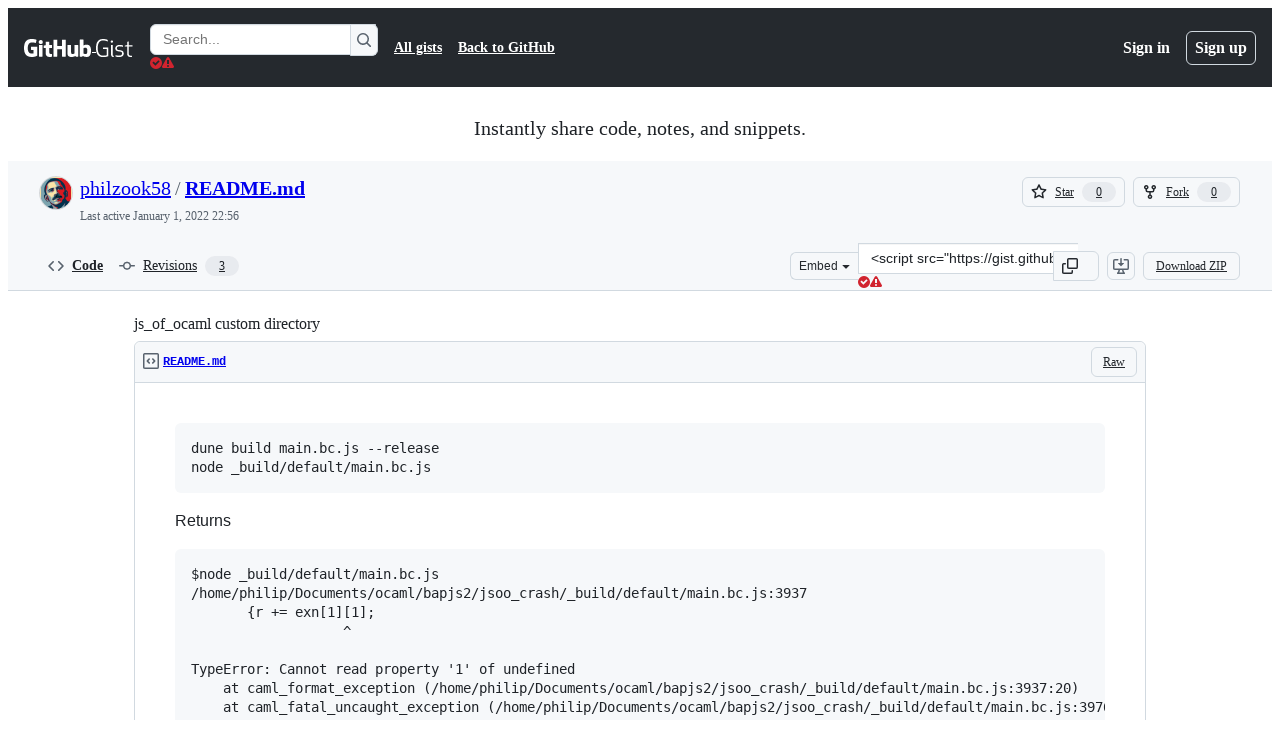

--- FILE ---
content_type: application/javascript
request_url: https://github.githubassets.com/assets/element-registry-3192fa27cb86.js
body_size: 9852
content:
"use strict";(globalThis.webpackChunk_github_ui_github_ui=globalThis.webpackChunk_github_ui_github_ui||[]).push([[44487],{39595(e,t,a){let n;a.d(t,{CF:()=>u,p_:()=>q,FB:()=>p,Se:()=>A,aC:()=>j,zV:()=>$});let i=new WeakSet,r=new WeakMap;function l(e=document){if(r.has(e))return r.get(e);let t=!1,a=new MutationObserver(e=>{for(let t of e)if("attributes"===t.type&&t.target instanceof Element)c(t.target);else if("childList"===t.type&&t.addedNodes.length)for(let e of t.addedNodes)e instanceof Element&&o(e)});a.observe(e,{childList:!0,subtree:!0,attributeFilter:["data-action"]});let n={get closed(){return t},unsubscribe(){t=!0,r.delete(e),a.disconnect()}};return r.set(e,n),n}function o(e){for(let t of e.querySelectorAll("[data-action]"))c(t);e instanceof Element&&e.hasAttribute("data-action")&&c(e)}function s(e){let t=e.currentTarget;for(let a of d(t))if(e.type===a.type){let n=t.closest(a.tag);i.has(n)&&"function"==typeof n[a.method]&&n[a.method](e);let r=t.getRootNode();if(r instanceof ShadowRoot&&i.has(r.host)&&r.host.matches(a.tag)){let t=r.host;"function"==typeof t[a.method]&&t[a.method](e)}}}function*d(e){for(let t of(e.getAttribute("data-action")||"").trim().split(/\s+/)){let e=t.lastIndexOf(":"),a=Math.max(0,t.lastIndexOf("#"))||t.length;yield{type:t.slice(0,e),tag:t.slice(e+1,a),method:t.slice(a+1)||"handleEvent"}}}function c(e){for(let t of d(e))e.addEventListener(t.type,s)}function p(e,t){let a=e.tagName.toLowerCase();if(e.shadowRoot){for(let n of e.shadowRoot.querySelectorAll(`[data-target~="${a}.${t}"]`))if(!n.closest(a))return n}for(let n of e.querySelectorAll(`[data-target~="${a}.${t}"]`))if(n.closest(a)===e)return n}let b=e=>String("symbol"==typeof e?e.description:e).replace(/([A-Z]($|[a-z]))/g,"-$1").replace(/--/g,"-").replace(/^-|-$/,"").toLowerCase(),m=(e,t="property")=>{let a=b(e);if(!a.includes("-"))throw new DOMException(`${t}: ${String(e)} is not a valid ${t} name`,"SyntaxError");return a},h="attr";function u(e,t){E(e,h).add(t)}let g=new WeakSet;function f(e,t){if(g.has(e))return;g.add(e);let a=Object.getPrototypeOf(e),n=a?.constructor?.attrPrefix??"data-";for(let i of(t||(t=E(a,h)),t)){let t=e[i],a=m(`${n}${i}`),r={configurable:!0,get(){return this.getAttribute(a)||""},set(e){this.setAttribute(a,e||"")}};"number"==typeof t?r={configurable:!0,get(){return Number(this.getAttribute(a)||0)},set(e){this.setAttribute(a,e)}}:"boolean"==typeof t&&(r={configurable:!0,get(){return this.hasAttribute(a)},set(e){this.toggleAttribute(a,e)}}),Object.defineProperty(e,i,r),i in e&&!e.hasAttribute(a)&&r.set.call(e,t)}}let P=new Map,y=new Promise(e=>{"loading"!==document.readyState?e():document.addEventListener("readystatechange",()=>e(),{once:!0})}),w=new Promise(e=>{let t=new AbortController;t.signal.addEventListener("abort",()=>e());let a={once:!0,passive:!0,signal:t.signal},n=()=>t.abort();document.addEventListener("mousedown",n,a),document.addEventListener("touchstart",n,a),document.addEventListener("keydown",n,a),document.addEventListener("pointerdown",n,a)}),v={ready:()=>y,firstInteraction:()=>w,visible:e=>new Promise(t=>{let a=new IntersectionObserver(e=>{for(let n of e)if(n.isIntersecting){t(),a.disconnect();return}},{rootMargin:"0px 0px 256px 0px",threshold:.01});for(let t of document.querySelectorAll(e))a.observe(t)})},k=new WeakMap;function x(e){cancelAnimationFrame(k.get(e)||0),k.set(e,requestAnimationFrame(()=>{for(let t of P.keys()){let a=e instanceof Element&&e.matches(t)?e:e.querySelector(t);if(customElements.get(t)||a){let n=a?.getAttribute("data-load-on")||"ready",i=n in v?v[n]:v.ready;for(let e of P.get(t)||[])i(t).then(e);P.delete(t),k.delete(e)}}}))}function A(e,t){for(let[a,n]of("string"==typeof e&&t&&(e={[e]:t}),Object.entries(e)))P.has(a)||P.set(a,new Set),P.get(a).add(n);C(document)}function C(e){n||(n=new MutationObserver(e=>{if(P.size)for(let t of e)for(let e of t.addedNodes)e instanceof Element&&x(e)})),x(e),n.observe(e,{subtree:!0,childList:!0})}let S=Symbol.for("catalyst");let CatalystDelegate=class CatalystDelegate{constructor(e){const t=this,a=e.prototype.connectedCallback;e.prototype.connectedCallback=function(){t.connectedCallback(this,a)};const n=e.prototype.disconnectedCallback;e.prototype.disconnectedCallback=function(){t.disconnectedCallback(this,n)};const i=e.prototype.attributeChangedCallback;e.prototype.attributeChangedCallback=function(e,a,n){t.attributeChangedCallback(this,e,a,n,i)};let r=e.observedAttributes||[];Object.defineProperty(e,"observedAttributes",{configurable:!0,get(){return t.observedAttributes(this,r)},set(e){r=e}}),function(e){let t=e.observedAttributes||[],a=e.attrPrefix??"data-",n=e=>m(`${a}${e}`);Object.defineProperty(e,"observedAttributes",{configurable:!0,get:()=>[...E(e.prototype,h)].map(n).concat(t),set(e){t=e}})}(e),function(e){let t=b(e.name).replace(/-element$/,"");try{window.customElements.define(t,e),window[e.name]=customElements.get(t)}catch(e){if(!(e instanceof DOMException&&"NotSupportedError"===e.name))throw e}}(e)}observedAttributes(e,t){return t}connectedCallback(e,t){var a,n;for(let t of(e.toggleAttribute("data-catalyst",!0),customElements.upgrade(e),e.querySelectorAll("template[data-shadowroot]")))t.parentElement===e&&e.attachShadow({mode:"closed"===t.getAttribute("data-shadowroot")?"closed":"open"}).append(t.content.cloneNode(!0));(f(e),i.add(e),e.shadowRoot&&(o(n=e.shadowRoot),l(n)),o(e),l(e.ownerDocument),t?.call(e),e.shadowRoot)&&(o(a=e.shadowRoot),l(a),C(e.shadowRoot))}disconnectedCallback(e,t){t?.call(e)}attributeChangedCallback(e,t,a,n,i){f(e),"data-catalyst"!==t&&i&&i.call(e,t,a,n)}};function E(e,t){if(!Object.prototype.hasOwnProperty.call(e,S)){let t=e[S],a=e[S]=new Map;if(t)for(let[e,n]of t)a.set(e,new Set(n))}let a=e[S];return a.has(t)||a.set(t,new Set),a.get(t)}function j(e,t){E(e,"target").add(t),Object.defineProperty(e,t,{configurable:!0,get(){return p(this,t)}})}function $(e,t){E(e,"targets").add(t),Object.defineProperty(e,t,{configurable:!0,get(){let e=this.tagName.toLowerCase(),a=[];if(this.shadowRoot)for(let n of this.shadowRoot.querySelectorAll(`[data-targets~="${e}.${t}"]`))n.closest(e)||a.push(n);for(let n of this.querySelectorAll(`[data-targets~="${e}.${t}"]`))n.closest(e)===this&&a.push(n);return a}})}function q(e){new CatalystDelegate(e)}},54517(e,t,a){(0,a(39595).Se)({"animated-image":()=>Promise.all([a.e(7952),a.e(76836)]).then(a.bind(a,76836)),"actions-caches-filter":()=>Promise.all([a.e(97068),a.e(99418),a.e(43784),a.e(17688),a.e(44959),a.e(94112),a.e(86598),a.e(1901),a.e(66730)]).then(a.bind(a,19770)),"actions-workflow-filter":()=>Promise.all([a.e(97068),a.e(99418),a.e(43784),a.e(17688),a.e(44959),a.e(94112),a.e(86598),a.e(1901),a.e(38496)]).then(a.bind(a,34108)),"actions-workflow-list":()=>a.e(18610).then(a.bind(a,18610)),"variable-value":()=>a.e(89770).then(a.bind(a,89770)),"variables-input":()=>a.e(2726).then(a.bind(a,2726)),"variables-pagination":()=>a.e(26778).then(a.bind(a,26778)),"cvss-calculator":()=>a.e(40230).then(a.bind(a,17849)),"cvss-calculator-metric":()=>a.e(2965).then(a.bind(a,2965)),"metric-selection":()=>a.e(26383).then(a.bind(a,26383)),"severity-calculator":()=>a.e(49370).then(a.bind(a,49370)),"severity-score":()=>a.e(19492).then(a.bind(a,19492)),"severity-selection":()=>Promise.all([a.e(43784),a.e(41034),a.e(44800)]).then(a.bind(a,44800)),"severity-selection-next":()=>Promise.all([a.e(43784),a.e(18653),a.e(64346)]).then(a.bind(a,64346)),"severity-tracking":()=>Promise.all([a.e(69681),a.e(42259)]).then(a.bind(a,42259)),"webauthn-status":()=>a.e(12947).then(a.bind(a,12947)),"downgrade-dialog":()=>Promise.all([a.e(97068),a.e(56364)]).then(a.bind(a,56364)),"manage-subscription":()=>a.e(32882).then(a.bind(a,32882)),"pending-cycle-changes-component":()=>a.e(44668).then(a.bind(a,44668)),"create-branch":()=>Promise.all([a.e(15938),a.e(97582),a.e(90787),a.e(76163)]).then(a.bind(a,23964)),"create-repo-from-selector":()=>a.e(61343).then(a.bind(a,61343)),"select-all":()=>a.e(34611).then(a.bind(a,34611)),"close-reason-selector":()=>a.e(21132).then(a.bind(a,98751)),"reopen-reason-selector":()=>a.e(9171).then(a.bind(a,9171)),"code-scanning-alert-filter":()=>Promise.all([a.e(3088),a.e(82216),a.e(43934),a.e(67733),a.e(97068),a.e(78298),a.e(31475),a.e(31153),a.e(99418),a.e(43784),a.e(33915),a.e(99200),a.e(53876),a.e(17688),a.e(44959),a.e(94112),a.e(25407),a.e(84230),a.e(92415),a.e(48738),a.e(86598),a.e(1901),a.e(13691)]).then(a.bind(a,65360)),"pretty-cron":()=>Promise.all([a.e(36590),a.e(66669)]).then(a.bind(a,66669)),"timeout-content":()=>a.e(2797).then(a.bind(a,2797)),"message-list":()=>a.e(4982).then(a.bind(a,4982)),"sku-list":()=>a.e(92077).then(a.bind(a,14458)),"create-button":()=>a.e(73094).then(a.bind(a,73094)),"editor-forwarder":()=>a.e(99685).then(a.bind(a,99685)),"command-palette-page":()=>Promise.all([a.e(22165),a.e(79199),a.e(84858)]).then(a.bind(a,84858)),"command-palette-page-stack":()=>Promise.all([a.e(22165),a.e(79199),a.e(62286)]).then(a.bind(a,62286)),"feed-post":()=>a.e(54808).then(a.bind(a,32427)),"copilot-signup-choose-plan-type":()=>a.e(60275).then(a.bind(a,60275)),"copilot-business-signup-seat-management":()=>a.e(50955).then(a.bind(a,50955)),"loading-context":()=>a.e(11421).then(a.bind(a,11421)),"portal-fragment":()=>a.e(97038).then(a.bind(a,97038)),"query-search":()=>Promise.all([a.e(97068),a.e(99418),a.e(43784),a.e(17688),a.e(44959),a.e(94112),a.e(86598),a.e(1901),a.e(42126)]).then(a.bind(a,92142)),"dependabot-alert-dismissal":()=>a.e(49916).then(a.bind(a,49916)),"dependabot-alert-load-all":()=>a.e(96701).then(a.bind(a,96701)),"dependabot-alert-row":()=>a.e(55749).then(a.bind(a,55749)),"dependabot-alert-table-header":()=>a.e(50841).then(a.bind(a,50841)),"dependabot-updates-paused":()=>a.e(33063).then(a.bind(a,33063)),"deferred-diff-lines":()=>a.e(42428).then(a.bind(a,42428)),"edit-history":()=>a.e(71527).then(a.bind(a,71527)),"conduit-profile-feed-visibility":()=>a.e(15151).then(a.bind(a,15151)),"readme-toc":()=>a.e(72981).then(a.bind(a,72981)),"delayed-loading":()=>a.e(12951).then(a.bind(a,12951)),"remote-pagination":()=>a.e(73597).then(a.bind(a,73597)),"dialog-hydro":()=>a.e(77868).then(a.bind(a,77868)),"track-view":()=>a.e(3852).then(a.bind(a,3852)),"load-versions":()=>a.e(61286).then(a.bind(a,61286)),"math-renderer":()=>Promise.all([a.e(17688),a.e(3213),a.e(32140)]).then(a.bind(a,32140)),"memex-project-picker":()=>Promise.all([a.e(65945),a.e(43024)]).then(a.bind(a,43024)),"memex-project-picker-panel":()=>Promise.all([a.e(44647),a.e(91303)]).then(a.bind(a,91303)),"memex-project-picker-interstitial":()=>a.e(29734).then(a.bind(a,29734)),"memex-project-picker-unlink":()=>a.e(46115).then(a.bind(a,46115)),"project-buttons-list":()=>a.e(45724).then(a.bind(a,45724)),"navigation-list":()=>a.e(90448).then(a.bind(a,90448)),"notification-shelf-watcher":()=>Promise.all([a.e(43784),a.e(15938),a.e(32623),a.e(51519),a.e(69458)]).then(a.bind(a,69458)),"feature-request":()=>a.e(7359).then(a.bind(a,7359)),"allowed-values-input":()=>a.e(24159).then(a.bind(a,24159)),"host-setup":()=>a.e(27281).then(a.bind(a,27281)),"max-value":()=>a.e(83899).then(a.bind(a,83899)),"codespaces-policy-form":()=>a.e(61989).then(a.bind(a,61989)),"private-registry-form":()=>a.e(91189).then(a.bind(a,91189)),"repository-selection-input":()=>a.e(62088).then(a.bind(a,62088)),"experimental-action-menu":()=>Promise.all([a.e(97068),a.e(21832)]).then(a.bind(a,21832)),"custom-focus-group":()=>Promise.all([a.e(97068),a.e(87368)]).then(a.bind(a,87368)),"select-panel":()=>Promise.all([a.e(97068),a.e(64508),a.e(59644)]).then(a.bind(a,59644)),"internal-nav-list-group":()=>a.e(5110).then(a.bind(a,5110)),"split-page-layout":()=>a.e(67380).then(a.bind(a,67380)),"toggle-switch":()=>a.e(39166).then(a.bind(a,39166)),"lazy-load-section":()=>a.e(76791).then(a.bind(a,76791)),"profile-timezone":()=>a.e(40484).then(a.bind(a,40484)),"comment-actions":()=>Promise.all([a.e(92062),a.e(60198)]).then(a.bind(a,60198)),"copilot-marketing-popover":()=>a.e(20872).then(a.bind(a,20872)),"file-filter":()=>a.e(94814).then(a.bind(a,94814)),"file-tree":()=>a.e(78112).then(a.bind(a,78112)),"file-tree-toggle":()=>a.e(32499).then(a.bind(a,32499)),"reactions-menu":()=>a.e(74685).then(a.bind(a,97066)),"pin-organization-repo":()=>a.e(58879).then(a.bind(a,58879)),"custom-scopes":()=>a.e(79012).then(a.bind(a,79012)),"feature-preview-auto-enroll":()=>a.e(75043).then(a.bind(a,75043)),"qbsearch-input":()=>Promise.all([a.e(7332),a.e(39696),a.e(7761),a.e(25407),a.e(94643),a.e(35739),a.e(36286)]).then(a.bind(a,36286)),"alert-dismissal":()=>a.e(61821).then(a.bind(a,61821)),"preview-announcement-button":()=>a.e(97602).then(a.bind(a,97602)),"recovery-codes":()=>a.e(33710).then(a.bind(a,33710)),"project-picker":()=>Promise.all([a.e(7332),a.e(65945),a.e(55539)]).then(a.bind(a,55539)),"launch-code":()=>a.e(66721).then(a.bind(a,66721)),"deferred-side-panel":()=>a.e(72552).then(a.bind(a,72552)),"notification-indicator":()=>a.e(64269).then(a.bind(a,64269)),"user-drawer-side-panel":()=>a.e(87676).then(a.bind(a,87676)),"slash-command-toolbar-button":()=>a.e(12891).then(a.bind(a,12891)),"featured-work":()=>a.e(15).then(a.bind(a,15)),"sponsors-account-switcher":()=>a.e(38579).then(a.bind(a,38579)),"adjacent-text-nodes-menu":()=>a.e(39539).then(a.bind(a,39539)),"variant-menu-item":()=>a.e(86091).then(a.bind(a,86091)),"metered-billing-settings-component":()=>a.e(10259).then(a.bind(a,10259)),"billing-transaction-component":()=>a.e(81441).then(a.bind(a,81441)),"invoice-download":()=>a.e(88129).then(a.bind(a,88129)),"payment-history":()=>a.e(73894).then(a.bind(a,73894)),"sponsorships-tabs":()=>a.e(94934).then(a.bind(a,94934)),"bundle-size-stats":()=>Promise.all([a.e(17688),a.e(29332),a.e(96991)]).then(a.bind(a,19372)),"datahpc-staffbar":()=>a.e(51218).then(a.bind(a,51218)),"react-profiling-toggle":()=>a.e(63885).then(a.bind(a,63885)),"react-query-devtools":()=>Promise.all([a.e(3088),a.e(82216),a.e(43934),a.e(78298),a.e(6488),a.e(54682)]).then(a.bind(a,21726)),"react-staffbar":()=>Promise.all([a.e(82216),a.e(29332),a.e(64427)]).then(a.bind(a,99415)),"soft-nav-staffbar":()=>a.e(3383).then(a.bind(a,3383)),"soft-nav-staffbar-preview":()=>a.e(8078).then(a.bind(a,8078)),"stafftools-invoiced-sponsorship-payment-options":()=>a.e(47444).then(a.bind(a,47444)),"suggestions-collapsible":()=>a.e(97446).then(a.bind(a,97446)),"themed-picture":()=>a.e(20964).then(a.bind(a,20964)),"two-factor-fallback-sms-config-toggle":()=>a.e(236).then(a.bind(a,236)),"two-factor-inline-expander":()=>a.e(11433).then(a.bind(a,11433)),"actions-announceable-search-result-summary":()=>a.e(65185).then(a.bind(a,65185)),"announce-live":()=>a.e(97001).then(a.bind(a,97001)),"avatar-reset":()=>a.e(71311).then(a.bind(a,71311)),"billing-checkout":()=>Promise.all([a.e(43934),a.e(18207),a.e(25407),a.e(40771),a.e(69528),a.e(59535),a.e(79962)]).then(a.bind(a,24400)),"billing-country-and-region-selection":()=>a.e(63415).then(a.bind(a,18653)),"business-shipping-information":()=>a.e(74222).then(a.bind(a,74222)),"business-trial-accounts-form":()=>a.e(97940).then(a.bind(a,97940)),"business-use-billing-information-for-shipping":()=>a.e(25570).then(a.bind(a,25570)),"bypass-reason-selector":()=>a.e(71764).then(a.bind(a,71764)),"change-password":()=>a.e(27262).then(a.bind(a,27262)),"codespace-share-dialog":()=>a.e(15247).then(a.bind(a,15247)),"codespaces-user-settings":()=>a.e(59702).then(a.bind(a,59702)),"cohort-widget":()=>a.e(46205).then(a.bind(a,46205)),"context-region":()=>Promise.all([a.e(48276),a.e(48421)]).then(a.bind(a,70802)),"cookie-consent-link":()=>Promise.all([a.e(69528),a.e(10299)]).then(a.bind(a,10299)),"copilot-business-settings":()=>a.e(39460).then(a.bind(a,39460)),"copilot-business-settings-toggle":()=>a.e(42671).then(a.bind(a,42671)),"copilot-comment-mention-telemetry":()=>Promise.all([a.e(3088),a.e(82216),a.e(43934),a.e(67733),a.e(97068),a.e(78298),a.e(31475),a.e(31153),a.e(99418),a.e(33915),a.e(99200),a.e(53876),a.e(63845),a.e(25407),a.e(84230),a.e(92415),a.e(48738),a.e(73240)]).then(a.bind(a,10325)),"copilot-dashboard-entrypoint":()=>Promise.all([a.e(43934),a.e(40588),a.e(25407),a.e(40771),a.e(3685)]).then(a.bind(a,77773)),"copilot-dashboard-no-quota":()=>Promise.all([a.e(14443),a.e(39997)]).then(a.bind(a,39997)),"copilot-mentions-hint":()=>Promise.all([a.e(3088),a.e(82216),a.e(43934),a.e(67733),a.e(97068),a.e(78298),a.e(31475),a.e(31153),a.e(99418),a.e(33915),a.e(99200),a.e(53876),a.e(25407),a.e(84230),a.e(92415),a.e(48738),a.e(81446)]).then(a.bind(a,23199)),"copilot-mixed-license-orgs-list":()=>a.e(80690).then(a.bind(a,80690)),"copilot-plan-account-select":()=>a.e(44132).then(a.bind(a,44132)),"copilot-plan-select-dialog":()=>a.e(33352).then(a.bind(a,33352)),"copilot-purchase-intent-form":()=>Promise.all([a.e(69528),a.e(59535),a.e(2370)]).then(a.bind(a,79989)),"copilot-user-settings":()=>Promise.all([a.e(6951),a.e(92975)]).then(a.bind(a,92975)),"copy-project":()=>a.e(80391).then(a.bind(a,80391)),"dashboard-tab-panels":()=>a.e(86679).then(a.bind(a,86679)),"dependabot-runner-settings":()=>a.e(53903).then(a.bind(a,53903)),"dependabot-settings-toggle":()=>a.e(34756).then(a.bind(a,34756)),"deploy-key-policy-warning":()=>a.e(47165).then(a.bind(a,47165)),"discussion-spotlight-container":()=>a.e(7451).then(a.bind(a,7451)),"document-dropzone":()=>a.e(77774).then(a.bind(a,77774)),"edit-hook-secret":()=>a.e(85067).then(a.bind(a,85067)),"education-overview-component":()=>a.e(29103).then(a.bind(a,29103)),"emu-contribution-blocked-hint":()=>a.e(74822).then(a.bind(a,74822)),"expandable-role-row":()=>a.e(60689).then(a.bind(a,83070)),"experimental-action-list":()=>Promise.all([a.e(97068),a.e(62680)]).then(a.bind(a,62680)),"fgp-search":()=>a.e(28224).then(a.bind(a,28224)),"flywheel-return-to-tour":()=>a.e(46751).then(a.bind(a,46751)),"fullstory-capture":()=>Promise.all([a.e(80738),a.e(69528),a.e(79604)]).then(a.bind(a,79604)),"ghcc-consent":()=>Promise.all([a.e(69528),a.e(46428)]).then(a.bind(a,46428)),"inline-security-checkup-notice":()=>a.e(39721).then(a.bind(a,39721)),"input-page-refresh":()=>a.e(84271).then(a.bind(a,84271)),"integration-agent-form":()=>a.e(37529).then(a.bind(a,37529)),"issue-create":()=>a.e(6912).then(a.bind(a,6912)),"jump-to":()=>Promise.all([a.e(97068),a.e(43784),a.e(44959),a.e(7761),a.e(86598),a.e(35739),a.e(97262)]).then(a.bind(a,97262)),"licensing-apply-coupon-code":()=>a.e(68030).then(a.bind(a,68030)),"linked-sku-select":()=>a.e(62493).then(a.bind(a,62493)),"markdown-accessiblity-table":()=>a.e(50959).then(a.bind(a,50959)),"marketplace-security-compliance-trader-self-certification":()=>a.e(40320).then(a.bind(a,40320)),"microsoft-analytics":()=>Promise.all([a.e(69528),a.e(59535),a.e(94485)]).then(a.bind(a,94485)),"microsoft-analytics-event":()=>Promise.all([a.e(69528),a.e(59535),a.e(35181)]).then(a.bind(a,35181)),"query-builder":()=>Promise.all([a.e(39696),a.e(67295),a.e(94643),a.e(93947)]).then(a.bind(a,62709)),"react-partial-anchor":()=>a.e(6828).then(a.bind(a,6828)),"security-analysis-dependabot-updates":()=>a.e(97513).then(a.bind(a,97513)),"security-analysis-ghas":()=>a.e(57803).then(a.bind(a,57803)),"share-button-form-submit-handler":()=>a.e(43958).then(a.bind(a,43958)),"show-dialog-on-load":()=>a.e(32420).then(a.bind(a,32420)),"sidebar-pinned-topics":()=>a.e(13583).then(a.bind(a,13583)),"signup-form":()=>a.e(13139).then(a.bind(a,13139)),"signups-marketing-consent-fields":()=>a.e(29799).then(a.bind(a,29799)),"site-header-logged-in-user-menu":()=>a.e(28197).then(a.bind(a,28197)),"stafftools-topics-table":()=>a.e(96452).then(a.bind(a,96452)),"task-component":()=>a.e(16387).then(a.bind(a,16387)),"team-sync-okta-config-form":()=>a.e(64640).then(a.bind(a,64640)),"unveil-container":()=>a.e(62799).then(a.bind(a,62799)),"updatable-content":()=>Promise.all([a.e(43784),a.e(15938),a.e(55004),a.e(51519),a.e(83567)]).then(a.bind(a,83567)),"visible-password":()=>a.e(83872).then(a.bind(a,83872)),"webauthn-get":()=>Promise.all([a.e(2403),a.e(998)]).then(a.bind(a,998)),"webauthn-subtle":()=>a.e(43420).then(a.bind(a,43420)),'react-partial[partial-name="delete-configuration-dialog"]':()=>Promise.all([a.e(3088),a.e(82216),a.e(43934),a.e(67733),a.e(97068),a.e(78298),a.e(6488),a.e(31475),a.e(31153),a.e(42892),a.e(16486),a.e(4712),a.e(10535),a.e(9288),a.e(95721)]).then(a.bind(a,71403)),'react-partial[partial-name="single-sign-on-dropdown-partial"]':()=>Promise.all([a.e(3088),a.e(82216),a.e(43934),a.e(67733),a.e(97068),a.e(78298),a.e(6488),a.e(31475),a.e(31153),a.e(42892),a.e(16486),a.e(9288),a.e(58598),a.e(46846)]).then(a.bind(a,17283)),'react-partial[partial-name="actions-custom-images-policy"]':()=>Promise.all([a.e(3088),a.e(82216),a.e(43934),a.e(67733),a.e(97068),a.e(78298),a.e(6488),a.e(31475),a.e(31153),a.e(42892),a.e(16486),a.e(99418),a.e(72471),a.e(55229),a.e(95768),a.e(62469),a.e(70481),a.e(9288),a.e(83494),a.e(83463),a.e(87670),a.e(39360),a.e(98077),a.e(57616),a.e(97817)]).then(a.bind(a,58891)),'react-partial[partial-name="actions-custom-images-retention-policy"]':()=>Promise.all([a.e(3088),a.e(82216),a.e(43934),a.e(67733),a.e(97068),a.e(78298),a.e(6488),a.e(31475),a.e(31153),a.e(42892),a.e(16486),a.e(9288),a.e(94113),a.e(16902)]).then(a.bind(a,71716)),'react-partial[partial-name="actions-repos-picker"]':()=>Promise.all([a.e(3088),a.e(82216),a.e(43934),a.e(67733),a.e(97068),a.e(78298),a.e(6488),a.e(31475),a.e(31153),a.e(42892),a.e(16486),a.e(99418),a.e(30587),a.e(33915),a.e(99200),a.e(53876),a.e(67429),a.e(9288),a.e(25407),a.e(83494),a.e(84230),a.e(92415),a.e(48738),a.e(65555),a.e(96332),a.e(89316)]).then(a.bind(a,8317)),'react-partial[partial-name="actions-run-jobs-list"]':()=>Promise.all([a.e(3088),a.e(82216),a.e(43934),a.e(67733),a.e(97068),a.e(78298),a.e(6488),a.e(31475),a.e(31153),a.e(42892),a.e(16486),a.e(9288),a.e(17925),a.e(88179)]).then(a.bind(a,42800)),'react-partial[partial-name="actions-secrets-variables-list"]':()=>Promise.all([a.e(3088),a.e(82216),a.e(43934),a.e(67733),a.e(97068),a.e(78298),a.e(6488),a.e(31475),a.e(31153),a.e(42892),a.e(16486),a.e(4712),a.e(70191),a.e(48287),a.e(31406),a.e(9288),a.e(32622),a.e(95294)]).then(a.bind(a,94689)),'react-partial[partial-name="actions-survey"]':()=>Promise.all([a.e(3088),a.e(82216),a.e(43934),a.e(67733),a.e(97068),a.e(78298),a.e(6488),a.e(31475),a.e(31153),a.e(42892),a.e(16486),a.e(9288),a.e(31360),a.e(65404)]).then(a.bind(a,95177)),'react-partial[partial-name="appearance-settings-page"]':()=>Promise.all([a.e(3088),a.e(82216),a.e(43934),a.e(67733),a.e(97068),a.e(78298),a.e(6488),a.e(31475),a.e(31153),a.e(42892),a.e(16486),a.e(9288),a.e(69619),a.e(94692)]).then(a.bind(a,6063)),'react-partial[partial-name="appearance-settings"]':()=>Promise.all([a.e(3088),a.e(82216),a.e(43934),a.e(67733),a.e(97068),a.e(78298),a.e(6488),a.e(31475),a.e(31153),a.e(42892),a.e(16486),a.e(9288),a.e(69619),a.e(67216)]).then(a.bind(a,51943)),'react-partial[partial-name="automated-review-comment-actions"]':()=>Promise.all([a.e(3088),a.e(82216),a.e(43934),a.e(67733),a.e(97068),a.e(78298),a.e(6488),a.e(31475),a.e(31153),a.e(42892),a.e(16486),a.e(50777),a.e(9288),a.e(25407),a.e(44514),a.e(48221)]).then(a.bind(a,67573)),'react-partial[partial-name="automated-review-comment"]':()=>Promise.all([a.e(3088),a.e(82216),a.e(43934),a.e(67733),a.e(97068),a.e(78298),a.e(6488),a.e(31475),a.e(31153),a.e(42892),a.e(16486),a.e(99418),a.e(30587),a.e(72471),a.e(33915),a.e(4712),a.e(55229),a.e(95768),a.e(51220),a.e(99200),a.e(28546),a.e(25971),a.e(40420),a.e(67602),a.e(26744),a.e(57026),a.e(18312),a.e(90254),a.e(24774),a.e(91722),a.e(86477),a.e(68646),a.e(9288),a.e(25407),a.e(83494),a.e(83463),a.e(40771),a.e(66990),a.e(29665),a.e(4817),a.e(91232),a.e(37294),a.e(2635),a.e(99808),a.e(52302),a.e(81171),a.e(61024),a.e(82925),a.e(62041),a.e(16442),a.e(16729),a.e(95542),a.e(21498),a.e(9779)]).then(a.bind(a,32533)),'react-partial[partial-name="browser-geo-location"]':()=>Promise.all([a.e(3088),a.e(82216),a.e(43934),a.e(67733),a.e(97068),a.e(78298),a.e(6488),a.e(31475),a.e(31153),a.e(42892),a.e(16486),a.e(9288),a.e(96135),a.e(90920)]).then(a.bind(a,46934)),'react-partial[partial-name="code-scanning-assignees-section"]':()=>Promise.all([a.e(3088),a.e(82216),a.e(43934),a.e(67733),a.e(97068),a.e(78298),a.e(6488),a.e(31475),a.e(31153),a.e(42892),a.e(16486),a.e(30587),a.e(62162),a.e(9288),a.e(25407),a.e(83494),a.e(68081),a.e(37628)]).then(a.bind(a,58366)),'react-partial[partial-name="code-scanning-development-section"]':()=>Promise.all([a.e(3088),a.e(82216),a.e(43934),a.e(67733),a.e(97068),a.e(78298),a.e(6488),a.e(31475),a.e(31153),a.e(42892),a.e(16486),a.e(30587),a.e(4712),a.e(51220),a.e(49440),a.e(59299),a.e(9288),a.e(25407),a.e(83494),a.e(66990),a.e(73249),a.e(18081),a.e(97927)]).then(a.bind(a,18081)),'react-partial[partial-name="code-scanning-tracking-section"]':()=>Promise.all([a.e(3088),a.e(82216),a.e(43934),a.e(67733),a.e(97068),a.e(78298),a.e(6488),a.e(31475),a.e(31153),a.e(42892),a.e(16486),a.e(9288),a.e(43238),a.e(91491)]).then(a.bind(a,58755)),'react-partial[partial-name="codespaces-business-enablement"]':()=>Promise.all([a.e(3088),a.e(82216),a.e(43934),a.e(67733),a.e(97068),a.e(78298),a.e(6488),a.e(31475),a.e(31153),a.e(42892),a.e(16486),a.e(9288),a.e(25407),a.e(25865),a.e(21859)]).then(a.bind(a,85516)),'react-partial[partial-name="codespaces-organization-ownership-setting"]':()=>Promise.all([a.e(3088),a.e(82216),a.e(43934),a.e(67733),a.e(97068),a.e(78298),a.e(6488),a.e(31475),a.e(31153),a.e(42892),a.e(16486),a.e(9288),a.e(93088),a.e(85733)]).then(a.bind(a,43561)),'react-partial[partial-name="codespaces-policy-name-input"]':()=>Promise.all([a.e(3088),a.e(82216),a.e(43934),a.e(67733),a.e(97068),a.e(78298),a.e(6488),a.e(31475),a.e(31153),a.e(42892),a.e(16486),a.e(9288),a.e(58779),a.e(99996)]).then(a.bind(a,93298)),'react-partial[partial-name="codespaces-survey"]':()=>Promise.all([a.e(3088),a.e(82216),a.e(43934),a.e(67733),a.e(97068),a.e(78298),a.e(6488),a.e(31475),a.e(31153),a.e(42892),a.e(16486),a.e(9288),a.e(64965),a.e(9389)]).then(a.bind(a,69648)),'react-partial[partial-name="configure-mcp-server-partial"]':()=>Promise.all([a.e(3088),a.e(82216),a.e(43934),a.e(67733),a.e(97068),a.e(78298),a.e(6488),a.e(31475),a.e(31153),a.e(42892),a.e(16486),a.e(9563),a.e(9288),a.e(47975),a.e(541)]).then(a.bind(a,24654)),'react-partial[partial-name="consent-experience"]':()=>Promise.all([a.e(3088),a.e(82216),a.e(43934),a.e(67733),a.e(97068),a.e(78298),a.e(6488),a.e(31475),a.e(31153),a.e(42892),a.e(16486),a.e(9288),a.e(50226),a.e(6315)]).then(a.bind(a,6375)),'react-partial[partial-name="copilot-actions-chat-button"]':()=>Promise.all([a.e(3088),a.e(82216),a.e(43934),a.e(67733),a.e(97068),a.e(78298),a.e(6488),a.e(31475),a.e(31153),a.e(42892),a.e(16486),a.e(58959),a.e(9288),a.e(25407),a.e(40771),a.e(22781),a.e(79326)]).then(a.bind(a,14012)),'react-partial[partial-name="copilot-activation-progress-bar"]':()=>Promise.all([a.e(3088),a.e(82216),a.e(43934),a.e(67733),a.e(97068),a.e(78298),a.e(6488),a.e(31475),a.e(31153),a.e(42892),a.e(16486),a.e(43862),a.e(9288),a.e(74911),a.e(44483)]).then(a.bind(a,74158)),'react-partial[partial-name="copilot-apply-changes-button"]':()=>Promise.all([a.e(3088),a.e(82216),a.e(43934),a.e(67733),a.e(97068),a.e(78298),a.e(6488),a.e(31475),a.e(31153),a.e(42892),a.e(16486),a.e(99418),a.e(33915),a.e(99200),a.e(53876),a.e(9288),a.e(25407),a.e(84230),a.e(92415),a.e(48738),a.e(63527),a.e(29308)]).then(a.bind(a,77705)),'react-partial[partial-name="copilot-assisted-review-upsell"]':()=>Promise.all([a.e(3088),a.e(82216),a.e(43934),a.e(67733),a.e(97068),a.e(78298),a.e(6488),a.e(31475),a.e(31153),a.e(42892),a.e(16486),a.e(94100),a.e(9288),a.e(39472),a.e(28970)]).then(a.bind(a,59899)),'react-partial[partial-name="copilot-byok-enterprise-settings"]':()=>Promise.all([a.e(3088),a.e(82216),a.e(43934),a.e(67733),a.e(97068),a.e(78298),a.e(6488),a.e(31475),a.e(31153),a.e(42892),a.e(16486),a.e(30587),a.e(9959),a.e(70949),a.e(9288),a.e(46482),a.e(1564),a.e(73990)]).then(a.bind(a,1564)),'react-partial[partial-name="copilot-chat-input-partial"]':()=>Promise.all([a.e(3088),a.e(82216),a.e(43934),a.e(67733),a.e(62094),a.e(97068),a.e(78298),a.e(6488),a.e(31475),a.e(31153),a.e(42892),a.e(16486),a.e(99418),a.e(30587),a.e(72471),a.e(33915),a.e(4712),a.e(55229),a.e(95768),a.e(51220),a.e(99200),a.e(62469),a.e(53876),a.e(28546),a.e(25971),a.e(40420),a.e(67602),a.e(26744),a.e(57026),a.e(18312),a.e(90254),a.e(24774),a.e(91722),a.e(86477),a.e(68646),a.e(15874),a.e(45230),a.e(5853),a.e(16007),a.e(20382),a.e(60023),a.e(83510),a.e(30777),a.e(36511),a.e(72669),a.e(9288),a.e(25407),a.e(83494),a.e(83463),a.e(40771),a.e(87670),a.e(84230),a.e(66990),a.e(39360),a.e(29665),a.e(4817),a.e(91232),a.e(37294),a.e(2635),a.e(99808),a.e(52302),a.e(81171),a.e(41474),a.e(61024),a.e(82925),a.e(62041),a.e(10422),a.e(16442),a.e(50414),a.e(16729),a.e(34522),a.e(6623),a.e(44185),a.e(95542),a.e(39837),a.e(4724),a.e(57746),a.e(62682),a.e(66373),a.e(90370),a.e(24356)]).then(a.bind(a,54787)),'react-partial[partial-name="copilot-chat"]':()=>Promise.all([a.e(3088),a.e(82216),a.e(43934),a.e(67733),a.e(97068),a.e(78298),a.e(6488),a.e(31475),a.e(31153),a.e(42892),a.e(16486),a.e(99418),a.e(30587),a.e(4712),a.e(51220),a.e(28546),a.e(25971),a.e(40420),a.e(67602),a.e(26744),a.e(57026),a.e(18312),a.e(90254),a.e(24774),a.e(15874),a.e(45230),a.e(5853),a.e(16007),a.e(60450),a.e(83510),a.e(50149),a.e(9288),a.e(25407),a.e(83494),a.e(40771),a.e(66990),a.e(29665),a.e(4817),a.e(91232),a.e(37294),a.e(2635),a.e(99808),a.e(52302),a.e(81171),a.e(41474),a.e(34522),a.e(11468),a.e(45414),a.e(3975),a.e(38642),a.e(21154),a.e(74667)]).then(a.bind(a,8290)),'react-partial[partial-name="copilot-code-chat"]':()=>Promise.all([a.e(3088),a.e(82216),a.e(43934),a.e(67733),a.e(97068),a.e(78298),a.e(6488),a.e(31475),a.e(31153),a.e(42892),a.e(16486),a.e(81340),a.e(9288),a.e(25407),a.e(40771),a.e(59385),a.e(71085)]).then(a.bind(a,67016)),'react-partial[partial-name="copilot-code-guideline-review-comment"]':()=>Promise.all([a.e(3088),a.e(82216),a.e(43934),a.e(67733),a.e(97068),a.e(78298),a.e(6488),a.e(31475),a.e(31153),a.e(42892),a.e(16486),a.e(9288),a.e(16442),a.e(52090),a.e(24756)]).then(a.bind(a,24028)),'react-partial[partial-name="copilot-code-guidelines-playground"]':()=>Promise.all([a.e(3088),a.e(82216),a.e(43934),a.e(67733),a.e(97068),a.e(78298),a.e(6488),a.e(31475),a.e(31153),a.e(42892),a.e(16486),a.e(64184),a.e(9288),a.e(25407),a.e(40771),a.e(21092),a.e(99300)]).then(a.bind(a,52933)),'react-partial[partial-name="copilot-code-review-feedback"]':()=>Promise.all([a.e(3088),a.e(82216),a.e(43934),a.e(67733),a.e(97068),a.e(78298),a.e(6488),a.e(31475),a.e(31153),a.e(42892),a.e(16486),a.e(9288),a.e(47955),a.e(28773)]).then(a.bind(a,65770)),'react-partial[partial-name="copilot-code-review-upsell"]':()=>Promise.all([a.e(3088),a.e(82216),a.e(43934),a.e(67733),a.e(97068),a.e(78298),a.e(6488),a.e(31475),a.e(31153),a.e(42892),a.e(16486),a.e(9288),a.e(64882),a.e(73575)]).then(a.bind(a,65447)),'react-partial[partial-name="copilot-content-exclusion"]':()=>Promise.all([a.e(3088),a.e(82216),a.e(43934),a.e(67733),a.e(97068),a.e(78298),a.e(6488),a.e(31475),a.e(31153),a.e(42892),a.e(16486),a.e(4712),a.e(95950),a.e(9288),a.e(25407),a.e(63108),a.e(85243)]).then(a.bind(a,80834)),'react-partial[partial-name="copilot-generate-pull-title"]':()=>Promise.all([a.e(3088),a.e(82216),a.e(43934),a.e(67733),a.e(97068),a.e(78298),a.e(6488),a.e(31475),a.e(31153),a.e(42892),a.e(16486),a.e(30587),a.e(40948),a.e(9288),a.e(25407),a.e(40771),a.e(64696),a.e(60229)]).then(a.bind(a,61571)),'react-partial[partial-name="copilot-immersive-embedded"]':()=>Promise.all([a.e(3088),a.e(82216),a.e(43934),a.e(67733),a.e(62094),a.e(97068),a.e(78298),a.e(6488),a.e(31475),a.e(31153),a.e(42892),a.e(16486),a.e(99418),a.e(30587),a.e(72471),a.e(33915),a.e(4712),a.e(55229),a.e(95768),a.e(51220),a.e(99200),a.e(62469),a.e(53876),a.e(28546),a.e(25971),a.e(40420),a.e(67602),a.e(26744),a.e(57026),a.e(18312),a.e(90254),a.e(24774),a.e(91722),a.e(86477),a.e(13314),a.e(68646),a.e(15874),a.e(45230),a.e(5853),a.e(16007),a.e(43862),a.e(20382),a.e(60023),a.e(83510),a.e(30777),a.e(79018),a.e(36511),a.e(72669),a.e(9288),a.e(25407),a.e(83494),a.e(83463),a.e(40771),a.e(87670),a.e(84230),a.e(66990),a.e(39360),a.e(29665),a.e(4817),a.e(91232),a.e(37294),a.e(2635),a.e(99808),a.e(52302),a.e(81171),a.e(41474),a.e(61024),a.e(82925),a.e(62041),a.e(10422),a.e(16442),a.e(50414),a.e(16729),a.e(34522),a.e(6623),a.e(44185),a.e(95542),a.e(39837),a.e(11468),a.e(4724),a.e(57746),a.e(33721),a.e(45414),a.e(62682),a.e(66373),a.e(8939),a.e(55297),a.e(59397)]).then(a.bind(a,75320)),'react-partial[partial-name="copilot-markdown-toolbar-button"]':()=>Promise.all([a.e(3088),a.e(82216),a.e(43934),a.e(67733),a.e(97068),a.e(78298),a.e(6488),a.e(31475),a.e(31153),a.e(42892),a.e(16486),a.e(99418),a.e(33915),a.e(99200),a.e(53876),a.e(9288),a.e(25407),a.e(84230),a.e(92415),a.e(48738),a.e(67139),a.e(55485)]).then(a.bind(a,63965)),'react-partial[partial-name="copilot-model-settings"]':()=>Promise.all([a.e(3088),a.e(82216),a.e(43934),a.e(67733),a.e(97068),a.e(78298),a.e(6488),a.e(31475),a.e(31153),a.e(42892),a.e(16486),a.e(30587),a.e(9288),a.e(55270),a.e(30347),a.e(62482)]).then(a.bind(a,30347)),'react-partial[partial-name="copilot-progress-indicator"]':()=>Promise.all([a.e(3088),a.e(82216),a.e(43934),a.e(67733),a.e(97068),a.e(78298),a.e(6488),a.e(31475),a.e(31153),a.e(42892),a.e(16486),a.e(9288),a.e(26727),a.e(14148)]).then(a.bind(a,30358)),'react-partial[partial-name="copilot-quota-usage"]':()=>Promise.all([a.e(3088),a.e(82216),a.e(43934),a.e(67733),a.e(97068),a.e(78298),a.e(6488),a.e(31475),a.e(31153),a.e(42892),a.e(16486),a.e(9288),a.e(3301),a.e(50757)]).then(a.bind(a,22896)),'react-partial[partial-name="copilot-summary-banner"]':()=>Promise.all([a.e(3088),a.e(82216),a.e(43934),a.e(67733),a.e(97068),a.e(78298),a.e(6488),a.e(31475),a.e(31153),a.e(42892),a.e(16486),a.e(63845),a.e(9288),a.e(62353),a.e(4494)]).then(a.bind(a,88026)),'react-partial[partial-name="copilot-survey"]':()=>Promise.all([a.e(3088),a.e(82216),a.e(43934),a.e(67733),a.e(97068),a.e(78298),a.e(6488),a.e(31475),a.e(31153),a.e(42892),a.e(16486),a.e(47255),a.e(9288),a.e(88349),a.e(57431)]).then(a.bind(a,72892)),'react-partial[partial-name="copilot-swe-agent-repos-picker"]':()=>Promise.all([a.e(3088),a.e(82216),a.e(43934),a.e(67733),a.e(97068),a.e(78298),a.e(6488),a.e(31475),a.e(31153),a.e(42892),a.e(16486),a.e(99418),a.e(30587),a.e(33915),a.e(99200),a.e(53876),a.e(67429),a.e(9288),a.e(25407),a.e(83494),a.e(84230),a.e(92415),a.e(48738),a.e(65555),a.e(96332),a.e(21403)]).then(a.bind(a,99302)),'react-partial[partial-name="copilot-swe-agent-third-party-agent-picker"]':()=>Promise.all([a.e(3088),a.e(82216),a.e(43934),a.e(67733),a.e(97068),a.e(78298),a.e(6488),a.e(31475),a.e(31153),a.e(42892),a.e(16486),a.e(9288),a.e(7186),a.e(75134)]).then(a.bind(a,10599)),'react-partial[partial-name="copilot-user-checklist"]':()=>Promise.all([a.e(3088),a.e(82216),a.e(43934),a.e(67733),a.e(97068),a.e(78298),a.e(6488),a.e(31475),a.e(31153),a.e(42892),a.e(16486),a.e(71719),a.e(9288),a.e(25407),a.e(40771),a.e(95636),a.e(62280),a.e(59195)]).then(a.bind(a,62631)),'react-partial[partial-name="create-branch-button"]':()=>Promise.all([a.e(3088),a.e(82216),a.e(43934),a.e(67733),a.e(97068),a.e(78298),a.e(6488),a.e(31475),a.e(31153),a.e(42892),a.e(16486),a.e(99418),a.e(51220),a.e(28546),a.e(51194),a.e(9288),a.e(25407),a.e(66990),a.e(40235),a.e(32051),a.e(13398)]).then(a.bind(a,49732)),'react-partial[partial-name="create-branch-dialog"]':()=>Promise.all([a.e(3088),a.e(82216),a.e(43934),a.e(67733),a.e(97068),a.e(78298),a.e(6488),a.e(31475),a.e(31153),a.e(42892),a.e(16486),a.e(51220),a.e(49440),a.e(9288),a.e(25407),a.e(66990),a.e(73249),a.e(13977),a.e(28974)]).then(a.bind(a,81757)),'react-partial[partial-name="custom-copilot-code-review-comment"]':()=>Promise.all([a.e(3088),a.e(82216),a.e(43934),a.e(67733),a.e(97068),a.e(78298),a.e(6488),a.e(31475),a.e(31153),a.e(42892),a.e(16486),a.e(9288),a.e(82013),a.e(76413)]).then(a.bind(a,57307)),'react-partial[partial-name="custom-signup-content-manager"]':()=>Promise.all([a.e(3088),a.e(82216),a.e(43934),a.e(67733),a.e(97068),a.e(78298),a.e(6488),a.e(31475),a.e(31153),a.e(42892),a.e(16486),a.e(9288),a.e(9384),a.e(64492)]).then(a.bind(a,5329)),'react-partial[partial-name="custom-signup-content"]':()=>Promise.all([a.e(3088),a.e(82216),a.e(43934),a.e(67733),a.e(97068),a.e(78298),a.e(6488),a.e(31475),a.e(31153),a.e(42892),a.e(16486),a.e(13314),a.e(45871),a.e(9288),a.e(20636),a.e(79222)]).then(a.bind(a,39771)),'react-partial[partial-name="dashboard-lists"]':()=>Promise.all([a.e(3088),a.e(82216),a.e(43934),a.e(67733),a.e(62094),a.e(97068),a.e(78298),a.e(6488),a.e(31475),a.e(31153),a.e(42892),a.e(16486),a.e(99418),a.e(30587),a.e(72471),a.e(4712),a.e(55229),a.e(95768),a.e(51220),a.e(62469),a.e(28546),a.e(40420),a.e(67602),a.e(26744),a.e(57026),a.e(90254),a.e(86477),a.e(67412),a.e(69222),a.e(9288),a.e(25407),a.e(83494),a.e(83463),a.e(40771),a.e(87670),a.e(66990),a.e(39360),a.e(29665),a.e(4817),a.e(91232),a.e(37294),a.e(2635),a.e(99808),a.e(52302),a.e(10422),a.e(3728)]).then(a.bind(a,78599)),'react-partial[partial-name="dashboard-repositories"]':()=>Promise.all([a.e(3088),a.e(82216),a.e(43934),a.e(67733),a.e(62094),a.e(97068),a.e(78298),a.e(6488),a.e(31475),a.e(31153),a.e(42892),a.e(16486),a.e(99418),a.e(30587),a.e(33915),a.e(99200),a.e(53876),a.e(77808),a.e(8469),a.e(9288),a.e(25407),a.e(83494),a.e(84230),a.e(92415),a.e(48738),a.e(65555),a.e(45961),a.e(79989)]).then(a.bind(a,40301)),'react-partial[partial-name="date-picker-partial"]':()=>Promise.all([a.e(3088),a.e(82216),a.e(43934),a.e(67733),a.e(97068),a.e(78298),a.e(6488),a.e(31475),a.e(31153),a.e(42892),a.e(16486),a.e(9288),a.e(38601),a.e(37415)]).then(a.bind(a,74924)),'react-partial[partial-name="date-time-settings"]':()=>Promise.all([a.e(3088),a.e(82216),a.e(43934),a.e(67733),a.e(97068),a.e(78298),a.e(6488),a.e(31475),a.e(31153),a.e(42892),a.e(16486),a.e(9288),a.e(71265),a.e(4048)]).then(a.bind(a,73380)),'react-partial[partial-name="demo-repo-tour"]':()=>Promise.all([a.e(3088),a.e(82216),a.e(43934),a.e(67733),a.e(97068),a.e(78298),a.e(6488),a.e(31475),a.e(31153),a.e(42892),a.e(16486),a.e(41803),a.e(9288),a.e(46005),a.e(17)]).then(a.bind(a,90356)),'react-partial[partial-name="dependabot-repository-access-org-settings"]':()=>Promise.all([a.e(3088),a.e(82216),a.e(43934),a.e(67733),a.e(97068),a.e(78298),a.e(6488),a.e(31475),a.e(31153),a.e(42892),a.e(16486),a.e(99418),a.e(30587),a.e(33915),a.e(99200),a.e(53876),a.e(67429),a.e(9288),a.e(25407),a.e(83494),a.e(84230),a.e(92415),a.e(48738),a.e(65555),a.e(96332),a.e(40311)]).then(a.bind(a,92388)),'react-partial[partial-name="education-schools-auto-complete"]':()=>Promise.all([a.e(3088),a.e(82216),a.e(43934),a.e(67733),a.e(97068),a.e(78298),a.e(6488),a.e(31475),a.e(31153),a.e(42892),a.e(16486),a.e(9288),a.e(93622),a.e(45338)]).then(a.bind(a,83059)),'react-partial[partial-name="email-subscription-form"]':()=>Promise.all([a.e(3088),a.e(82216),a.e(43934),a.e(67733),a.e(97068),a.e(78298),a.e(6488),a.e(31475),a.e(31153),a.e(42892),a.e(16486),a.e(9288),a.e(25407),a.e(92263),a.e(57293)]).then(a.bind(a,6422)),'react-partial[partial-name="enterprise-team"]':()=>Promise.all([a.e(3088),a.e(82216),a.e(43934),a.e(67733),a.e(97068),a.e(78298),a.e(6488),a.e(31475),a.e(31153),a.e(42892),a.e(16486),a.e(77251),a.e(9288),a.e(25407),a.e(91972),a.e(76949)]).then(a.bind(a,73295)),'react-partial[partial-name="enterprise-teams-table-view"]':()=>Promise.all([a.e(3088),a.e(82216),a.e(43934),a.e(67733),a.e(97068),a.e(78298),a.e(6488),a.e(31475),a.e(31153),a.e(42892),a.e(16486),a.e(76165),a.e(9288),a.e(79148),a.e(8971)]).then(a.bind(a,87639)),'react-partial[partial-name="external-group-team-mismatch-widget"]':()=>Promise.all([a.e(3088),a.e(82216),a.e(43934),a.e(67733),a.e(97068),a.e(78298),a.e(6488),a.e(31475),a.e(31153),a.e(42892),a.e(16486),a.e(28813),a.e(9288),a.e(22225)]).then(a.bind(a,62021)),'react-partial[partial-name="fix-workflow-button"]':()=>Promise.all([a.e(3088),a.e(82216),a.e(43934),a.e(67733),a.e(97068),a.e(78298),a.e(6488),a.e(31475),a.e(31153),a.e(42892),a.e(16486),a.e(58385),a.e(9288),a.e(25407),a.e(40771),a.e(29841),a.e(94966)]).then(a.bind(a,92320)),'react-partial[partial-name="getting-started-todo-list"]':()=>Promise.all([a.e(3088),a.e(82216),a.e(43934),a.e(67733),a.e(97068),a.e(78298),a.e(6488),a.e(31475),a.e(31153),a.e(42892),a.e(16486),a.e(26957),a.e(9288),a.e(19304),a.e(59450)]).then(a.bind(a,92755)),'react-partial[partial-name="global-agents-menu"]':()=>Promise.all([a.e(3088),a.e(82216),a.e(43934),a.e(67733),a.e(97068),a.e(78298),a.e(6488),a.e(31475),a.e(31153),a.e(42892),a.e(16486),a.e(99418),a.e(30587),a.e(72471),a.e(4712),a.e(55229),a.e(95768),a.e(51220),a.e(62469),a.e(28546),a.e(25971),a.e(40420),a.e(67602),a.e(26744),a.e(57026),a.e(18312),a.e(90254),a.e(60450),a.e(36718),a.e(9288),a.e(25407),a.e(83494),a.e(83463),a.e(40771),a.e(87670),a.e(66990),a.e(39360),a.e(29665),a.e(4817),a.e(91232),a.e(37294),a.e(2635),a.e(99808),a.e(52302),a.e(81171),a.e(41474),a.e(10422),a.e(50414),a.e(96606),a.e(72560)]).then(a.bind(a,42042)),'react-partial[partial-name="global-copilot-menu"]':()=>Promise.all([a.e(3088),a.e(82216),a.e(43934),a.e(67733),a.e(97068),a.e(78298),a.e(6488),a.e(31475),a.e(31153),a.e(42892),a.e(16486),a.e(30587),a.e(19046),a.e(9288),a.e(25407),a.e(83494),a.e(40771),a.e(37908),a.e(1650)]).then(a.bind(a,81866)),'react-partial[partial-name="global-create-menu"]':()=>Promise.all([a.e(3088),a.e(82216),a.e(43934),a.e(67733),a.e(97068),a.e(78298),a.e(6488),a.e(31475),a.e(31153),a.e(42892),a.e(16486),a.e(49338),a.e(9288),a.e(1459),a.e(16702)]).then(a.bind(a,73050)),'react-partial[partial-name="global-nav-bar"]':()=>Promise.all([a.e(3088),a.e(82216),a.e(43934),a.e(67733),a.e(62094),a.e(97068),a.e(78298),a.e(6488),a.e(31475),a.e(31153),a.e(42892),a.e(16486),a.e(99418),a.e(30587),a.e(33915),a.e(51220),a.e(99200),a.e(53876),a.e(28546),a.e(25971),a.e(77808),a.e(60022),a.e(9288),a.e(25407),a.e(83494),a.e(40771),a.e(84230),a.e(92415),a.e(48738),a.e(15607),a.e(99755),a.e(4717)]).then(a.bind(a,39638)),'react-partial[partial-name="global-nav-menu"]':()=>Promise.all([a.e(3088),a.e(82216),a.e(43934),a.e(67733),a.e(62094),a.e(97068),a.e(78298),a.e(6488),a.e(31475),a.e(31153),a.e(42892),a.e(16486),a.e(99418),a.e(30587),a.e(33915),a.e(99200),a.e(53876),a.e(77808),a.e(30850),a.e(9288),a.e(25407),a.e(83494),a.e(84230),a.e(92415),a.e(48738),a.e(65555),a.e(45961),a.e(17967),a.e(86427)]).then(a.bind(a,73876)),'react-partial[partial-name="global-sso-banner"]':()=>Promise.all([a.e(3088),a.e(82216),a.e(43934),a.e(67733),a.e(97068),a.e(78298),a.e(6488),a.e(31475),a.e(31153),a.e(42892),a.e(16486),a.e(61243),a.e(9288),a.e(35334),a.e(72966)]).then(a.bind(a,17337)),'react-partial[partial-name="global-user-nav-drawer"]':()=>Promise.all([a.e(3088),a.e(82216),a.e(43934),a.e(67733),a.e(97068),a.e(78298),a.e(6488),a.e(31475),a.e(31153),a.e(42892),a.e(16486),a.e(99418),a.e(30587),a.e(51220),a.e(25971),a.e(5715),a.e(9288),a.e(83494),a.e(15607),a.e(99755),a.e(63655),a.e(71699)]).then(a.bind(a,79473)),'react-partial[partial-name="growth-banner-partial"]':()=>Promise.all([a.e(3088),a.e(82216),a.e(43934),a.e(67733),a.e(97068),a.e(78298),a.e(6488),a.e(31475),a.e(31153),a.e(42892),a.e(16486),a.e(9288),a.e(63666),a.e(73560)]).then(a.bind(a,1351)),'react-partial[partial-name="insights-sidenav-partial"]':()=>Promise.all([a.e(3088),a.e(82216),a.e(43934),a.e(67733),a.e(97068),a.e(78298),a.e(6488),a.e(31475),a.e(31153),a.e(42892),a.e(16486),a.e(9288),a.e(60538),a.e(23264)]).then(a.bind(a,99823)),'react-partial[partial-name="integration-permission-selector"]':()=>Promise.all([a.e(3088),a.e(82216),a.e(43934),a.e(67733),a.e(97068),a.e(78298),a.e(6488),a.e(31475),a.e(31153),a.e(42892),a.e(16486),a.e(99418),a.e(72471),a.e(55229),a.e(95768),a.e(62469),a.e(687),a.e(59960),a.e(9288),a.e(83494),a.e(83463),a.e(87670),a.e(39360),a.e(26660)]).then(a.bind(a,55168)),'react-partial[partial-name="internal-api-insights"]':()=>Promise.all([a.e(3088),a.e(82216),a.e(43934),a.e(67733),a.e(97068),a.e(78298),a.e(6488),a.e(31475),a.e(31153),a.e(42892),a.e(16486),a.e(9288),a.e(31086),a.e(2090)]).then(a.bind(a,36331)),'react-partial[partial-name="keyboard-shortcuts-dialog"]':()=>Promise.all([a.e(3088),a.e(82216),a.e(43934),a.e(67733),a.e(97068),a.e(78298),a.e(6488),a.e(31475),a.e(31153),a.e(42892),a.e(16486),a.e(77601),a.e(9288),a.e(83494),a.e(5450),a.e(14814)]).then(a.bind(a,90899)),'react-partial[partial-name="launch-code"]':()=>Promise.all([a.e(3088),a.e(82216),a.e(43934),a.e(67733),a.e(97068),a.e(78298),a.e(6488),a.e(31475),a.e(31153),a.e(42892),a.e(16486),a.e(13314),a.e(9288),a.e(56397),a.e(87861)]).then(a.bind(a,79862)),'react-partial[partial-name="licensify-licenses"]':()=>Promise.all([a.e(3088),a.e(82216),a.e(43934),a.e(67733),a.e(97068),a.e(78298),a.e(6488),a.e(31475),a.e(31153),a.e(42892),a.e(16486),a.e(99418),a.e(72471),a.e(55229),a.e(95768),a.e(62469),a.e(687),a.e(37579),a.e(9288),a.e(83494),a.e(83463),a.e(87670),a.e(39360),a.e(98077),a.e(53923),a.e(51387)]).then(a.bind(a,51142)),'react-partial[partial-name="licensing-advanced-security-overview"]':()=>Promise.all([a.e(3088),a.e(82216),a.e(43934),a.e(67733),a.e(97068),a.e(78298),a.e(6488),a.e(31475),a.e(31153),a.e(42892),a.e(16486),a.e(72471),a.e(7077),a.e(9288),a.e(63362),a.e(89223),a.e(10763),a.e(74650)]).then(a.bind(a,10763)),'react-partial[partial-name="licensing-copilot-details"]':()=>Promise.all([a.e(3088),a.e(82216),a.e(43934),a.e(67733),a.e(97068),a.e(78298),a.e(6488),a.e(31475),a.e(31153),a.e(42892),a.e(16486),a.e(99418),a.e(72471),a.e(55229),a.e(95768),a.e(62469),a.e(687),a.e(23043),a.e(9288),a.e(83494),a.e(83463),a.e(87670),a.e(39360),a.e(98077),a.e(63362),a.e(72234),a.e(36410),a.e(35974)]).then(a.bind(a,16791)),'react-partial[partial-name="licensing-copilot-overview"]':()=>Promise.all([a.e(3088),a.e(82216),a.e(43934),a.e(67733),a.e(97068),a.e(78298),a.e(6488),a.e(31475),a.e(31153),a.e(42892),a.e(16486),a.e(9288),a.e(63362),a.e(72234),a.e(64936),a.e(75733)]).then(a.bind(a,72638)),'react-partial[partial-name="licensing-enterprise-cloud-details"]':()=>Promise.all([a.e(3088),a.e(82216),a.e(43934),a.e(67733),a.e(97068),a.e(78298),a.e(6488),a.e(31475),a.e(31153),a.e(42892),a.e(16486),a.e(30587),a.e(72471),a.e(7077),a.e(9288),a.e(63362),a.e(56427),a.e(66982),a.e(22633)]).then(a.bind(a,66982)),'react-partial[partial-name="licensing-enterprise-overview"]':()=>Promise.all([a.e(3088),a.e(82216),a.e(43934),a.e(67733),a.e(97068),a.e(78298),a.e(6488),a.e(31475),a.e(31153),a.e(42892),a.e(16486),a.e(72471),a.e(7077),a.e(9288),a.e(63362),a.e(89223),a.e(56427),a.e(67899),a.e(64008)]).then(a.bind(a,67899)),'react-partial[partial-name="licensing-enterprise-server-overview"]':()=>Promise.all([a.e(3088),a.e(82216),a.e(43934),a.e(67733),a.e(97068),a.e(78298),a.e(6488),a.e(31475),a.e(31153),a.e(42892),a.e(16486),a.e(72471),a.e(29458),a.e(9288),a.e(53313),a.e(21628)]).then(a.bind(a,32867)),'react-partial[partial-name="marketing-navigation"]':()=>Promise.all([a.e(3088),a.e(82216),a.e(43934),a.e(67733),a.e(97068),a.e(78298),a.e(6488),a.e(31475),a.e(31153),a.e(42892),a.e(16486),a.e(45871),a.e(9288),a.e(17929),a.e(40050),a.e(7275)]).then(a.bind(a,39012)),'react-partial[partial-name="mergebox-partial"]':()=>Promise.all([a.e(3088),a.e(82216),a.e(43934),a.e(67733),a.e(97068),a.e(78298),a.e(6488),a.e(31475),a.e(31153),a.e(42892),a.e(16486),a.e(99418),a.e(30587),a.e(72471),a.e(4712),a.e(55229),a.e(95768),a.e(62469),a.e(28546),a.e(54776),a.e(9288),a.e(25407),a.e(83494),a.e(83463),a.e(40771),a.e(87670),a.e(39360),a.e(98077),a.e(10422),a.e(16197),a.e(57923)]).then(a.bind(a,45533)),'react-partial[partial-name="metadata-suggestion-staffbar-component"]':()=>Promise.all([a.e(3088),a.e(82216),a.e(43934),a.e(67733),a.e(97068),a.e(78298),a.e(6488),a.e(31475),a.e(31153),a.e(42892),a.e(16486),a.e(80594),a.e(9288),a.e(66918),a.e(61526)]).then(a.bind(a,68153)),'react-partial[partial-name="metered-enterprise-server-licenses"]':()=>Promise.all([a.e(3088),a.e(82216),a.e(43934),a.e(67733),a.e(97068),a.e(78298),a.e(6488),a.e(31475),a.e(31153),a.e(42892),a.e(16486),a.e(9288),a.e(57266),a.e(14813)]).then(a.bind(a,85575)),'react-partial[partial-name="navigation-test-nav"]':()=>Promise.all([a.e(3088),a.e(82216),a.e(43934),a.e(67733),a.e(97068),a.e(78298),a.e(6488),a.e(31475),a.e(31153),a.e(42892),a.e(16486),a.e(9288),a.e(92821),a.e(62095)]).then(a.bind(a,4066)),'react-partial[partial-name="network-configurations-select-panel"]':()=>Promise.all([a.e(3088),a.e(82216),a.e(43934),a.e(67733),a.e(97068),a.e(78298),a.e(6488),a.e(31475),a.e(31153),a.e(42892),a.e(16486),a.e(9288),a.e(17926),a.e(38074)]).then(a.bind(a,23695)),'react-partial[partial-name="new-agent-task-button"]':()=>Promise.all([a.e(3088),a.e(82216),a.e(43934),a.e(67733),a.e(97068),a.e(78298),a.e(6488),a.e(31475),a.e(31153),a.e(42892),a.e(16486),a.e(9288),a.e(34205),a.e(73369)]).then(a.bind(a,72507)),'react-partial[partial-name="new-agent-task-form"]':()=>Promise.all([a.e(3088),a.e(82216),a.e(43934),a.e(67733),a.e(97068),a.e(78298),a.e(6488),a.e(31475),a.e(31153),a.e(42892),a.e(16486),a.e(99418),a.e(30587),a.e(51220),a.e(28546),a.e(25971),a.e(40420),a.e(67602),a.e(26744),a.e(57026),a.e(18312),a.e(90254),a.e(60450),a.e(94324),a.e(9288),a.e(25407),a.e(83494),a.e(40771),a.e(66990),a.e(29665),a.e(4817),a.e(91232),a.e(37294),a.e(2635),a.e(99808),a.e(52302),a.e(81171),a.e(41474),a.e(50414),a.e(1067)]).then(a.bind(a,74685)),'react-partial[partial-name="notifications-subscriptions-menu"]':()=>Promise.all([a.e(3088),a.e(82216),a.e(43934),a.e(67733),a.e(97068),a.e(78298),a.e(6488),a.e(31475),a.e(31153),a.e(42892),a.e(16486),a.e(9288),a.e(57972),a.e(24291)]).then(a.bind(a,24117)),'react-partial[partial-name="nux-dashboard-refresh"]':()=>Promise.all([a.e(3088),a.e(82216),a.e(43934),a.e(67733),a.e(97068),a.e(78298),a.e(6488),a.e(31475),a.e(31153),a.e(42892),a.e(16486),a.e(71719),a.e(9288),a.e(95636),a.e(39727),a.e(37904)]).then(a.bind(a,22884)),'react-partial[partial-name="platform-patterns"]':()=>Promise.all([a.e(3088),a.e(82216),a.e(43934),a.e(67733),a.e(97068),a.e(78298),a.e(6488),a.e(31475),a.e(31153),a.e(42892),a.e(16486),a.e(9288),a.e(68128),a.e(50531)]).then(a.bind(a,32521)),'react-partial[partial-name="product-announcement"]':()=>Promise.all([a.e(3088),a.e(82216),a.e(43934),a.e(67733),a.e(97068),a.e(78298),a.e(6488),a.e(31475),a.e(31153),a.e(42892),a.e(16486),a.e(13314),a.e(43862),a.e(79018),a.e(9288),a.e(33721),a.e(21473),a.e(57415)]).then(a.bind(a,96499)),'react-partial[partial-name="pull-requests-processing-indicator"]':()=>Promise.all([a.e(3088),a.e(82216),a.e(43934),a.e(67733),a.e(97068),a.e(78298),a.e(6488),a.e(31475),a.e(31153),a.e(42892),a.e(16486),a.e(83624),a.e(9288),a.e(64791),a.e(23048)]).then(a.bind(a,32448)),'react-partial[partial-name="react-partial-anchor-example"]':()=>Promise.all([a.e(3088),a.e(82216),a.e(43934),a.e(67733),a.e(97068),a.e(78298),a.e(6488),a.e(31475),a.e(31153),a.e(42892),a.e(16486),a.e(9288),a.e(38184),a.e(76512)]).then(a.bind(a,94609)),'react-partial[partial-name="react-partial-example"]':()=>Promise.all([a.e(3088),a.e(82216),a.e(43934),a.e(67733),a.e(97068),a.e(78298),a.e(6488),a.e(31475),a.e(31153),a.e(42892),a.e(16486),a.e(9288),a.e(90884),a.e(18264)]).then(a.bind(a,28881)),'react-partial[partial-name="react-sandbox-sidenav"]':()=>Promise.all([a.e(3088),a.e(82216),a.e(43934),a.e(67733),a.e(97068),a.e(78298),a.e(6488),a.e(31475),a.e(31153),a.e(42892),a.e(16486),a.e(9288),a.e(47374),a.e(91472)]).then(a.bind(a,48863)),'react-partial[partial-name="ref-selector-partial"]':()=>Promise.all([a.e(3088),a.e(82216),a.e(43934),a.e(67733),a.e(97068),a.e(78298),a.e(6488),a.e(31475),a.e(31153),a.e(42892),a.e(16486),a.e(51220),a.e(95956),a.e(9288),a.e(25407),a.e(66990),a.e(13238),a.e(19667)]).then(a.bind(a,77379)),'react-partial[partial-name="repos-overview"]':()=>Promise.all([a.e(3088),a.e(82216),a.e(43934),a.e(67733),a.e(97068),a.e(78298),a.e(6488),a.e(31475),a.e(31153),a.e(42892),a.e(16486),a.e(99418),a.e(30587),a.e(4712),a.e(51220),a.e(28546),a.e(38262),a.e(9288),a.e(25407),a.e(66990),a.e(6623),a.e(40235),a.e(46247),a.e(58147),a.e(47657)]).then(a.bind(a,68850)),'react-partial[partial-name="repository-runners"]':()=>Promise.all([a.e(3088),a.e(82216),a.e(43934),a.e(67733),a.e(97068),a.e(78298),a.e(6488),a.e(31475),a.e(31153),a.e(42892),a.e(16486),a.e(99418),a.e(72471),a.e(55229),a.e(95768),a.e(62469),a.e(687),a.e(86777),a.e(9288),a.e(83494),a.e(83463),a.e(87670),a.e(39360),a.e(98077),a.e(20936),a.e(29442)]).then(a.bind(a,9927)),'react-partial[partial-name="search-results"]':()=>Promise.all([a.e(3088),a.e(82216),a.e(43934),a.e(67733),a.e(97068),a.e(78298),a.e(6488),a.e(31475),a.e(31153),a.e(42892),a.e(16486),a.e(9288),a.e(85427),a.e(3201)]).then(a.bind(a,79357)),'react-partial[partial-name="secret-scanning-bypass-reviewers-dialog"]':()=>Promise.all([a.e(3088),a.e(82216),a.e(43934),a.e(67733),a.e(97068),a.e(78298),a.e(6488),a.e(31475),a.e(31153),a.e(42892),a.e(16486),a.e(9288),a.e(65634),a.e(25311)]).then(a.bind(a,28975)),'react-partial[partial-name="security-center-pagination"]':()=>Promise.all([a.e(3088),a.e(82216),a.e(43934),a.e(67733),a.e(97068),a.e(78298),a.e(6488),a.e(31475),a.e(31153),a.e(42892),a.e(16486),a.e(9288),a.e(58095),a.e(58281)]).then(a.bind(a,51770)),'react-partial[partial-name="security-overview-export-button"]':()=>Promise.all([a.e(3088),a.e(82216),a.e(43934),a.e(67733),a.e(97068),a.e(78298),a.e(6488),a.e(31475),a.e(31153),a.e(42892),a.e(16486),a.e(9288),a.e(933),a.e(12794)]).then(a.bind(a,58985)),'react-partial[partial-name="sessions-auth-header"]':()=>Promise.all([a.e(3088),a.e(82216),a.e(43934),a.e(67733),a.e(97068),a.e(78298),a.e(6488),a.e(31475),a.e(31153),a.e(42892),a.e(16486),a.e(9288),a.e(45835),a.e(12964)]).then(a.bind(a,84214)),'react-partial[partial-name="shared-dismissal"]':()=>Promise.all([a.e(3088),a.e(82216),a.e(43934),a.e(67733),a.e(97068),a.e(78298),a.e(6488),a.e(31475),a.e(31153),a.e(42892),a.e(16486),a.e(73158),a.e(9288),a.e(69499),a.e(97355)]).then(a.bind(a,79582)),'react-partial[partial-name="sponsor-org-dependencies"]':()=>Promise.all([a.e(3088),a.e(82216),a.e(43934),a.e(67733),a.e(97068),a.e(78298),a.e(6488),a.e(31475),a.e(31153),a.e(42892),a.e(16486),a.e(9288),a.e(4761),a.e(18951)]).then(a.bind(a,12808)),'react-partial[partial-name="sponsors-dashboard-your-sponsors"]':()=>Promise.all([a.e(3088),a.e(82216),a.e(43934),a.e(67733),a.e(97068),a.e(78298),a.e(6488),a.e(31475),a.e(31153),a.e(42892),a.e(16486),a.e(9288),a.e(20403),a.e(83846)]).then(a.bind(a,75614)),'react-partial[partial-name="sponsors-explore-filter"]':()=>Promise.all([a.e(3088),a.e(82216),a.e(43934),a.e(67733),a.e(97068),a.e(78298),a.e(6488),a.e(31475),a.e(31153),a.e(42892),a.e(16486),a.e(16481),a.e(9288),a.e(35632),a.e(93034)]).then(a.bind(a,62251)),'react-partial[partial-name="sponsors-meet-the-team-list"]':()=>Promise.all([a.e(3088),a.e(82216),a.e(43934),a.e(67733),a.e(97068),a.e(78298),a.e(6488),a.e(31475),a.e(31153),a.e(42892),a.e(16486),a.e(72471),a.e(55229),a.e(95768),a.e(62469),a.e(92862),a.e(9288),a.e(83494),a.e(83463),a.e(87670),a.e(91570)]).then(a.bind(a,55137)),'react-partial[partial-name="sponsors-newsletters"]':()=>Promise.all([a.e(3088),a.e(82216),a.e(43934),a.e(67733),a.e(97068),a.e(78298),a.e(6488),a.e(31475),a.e(31153),a.e(42892),a.e(16486),a.e(9288),a.e(81343),a.e(31146)]).then(a.bind(a,69386)),'react-partial[partial-name="sponsors-signup"]':()=>Promise.all([a.e(3088),a.e(82216),a.e(43934),a.e(67733),a.e(97068),a.e(78298),a.e(6488),a.e(31475),a.e(31153),a.e(42892),a.e(16486),a.e(9288),a.e(80819),a.e(55378)]).then(a.bind(a,42932)),'react-partial[partial-name="sso-orgs-settings-list"]':()=>Promise.all([a.e(3088),a.e(82216),a.e(43934),a.e(67733),a.e(97068),a.e(78298),a.e(6488),a.e(31475),a.e(31153),a.e(42892),a.e(16486),a.e(9288),a.e(20257),a.e(8532)]).then(a.bind(a,6712)),'react-partial[partial-name="teams-settings-page"]':()=>Promise.all([a.e(3088),a.e(82216),a.e(43934),a.e(67733),a.e(97068),a.e(78298),a.e(6488),a.e(31475),a.e(31153),a.e(42892),a.e(16486),a.e(9288),a.e(85732),a.e(10224)]).then(a.bind(a,49529)),'react-partial[partial-name="trade-screening-status-banner"]':()=>Promise.all([a.e(3088),a.e(82216),a.e(43934),a.e(67733),a.e(97068),a.e(78298),a.e(6488),a.e(31475),a.e(31153),a.e(42892),a.e(16486),a.e(9288),a.e(37452),a.e(48727)]).then(a.bind(a,24721)),'react-partial[partial-name="user-status-dialog"]':()=>Promise.all([a.e(3088),a.e(82216),a.e(43934),a.e(67733),a.e(97068),a.e(78298),a.e(6488),a.e(31475),a.e(31153),a.e(42892),a.e(16486),a.e(30587),a.e(51220),a.e(25971),a.e(20459),a.e(9288),a.e(83494),a.e(15607),a.e(74574),a.e(65845)]).then(a.bind(a,39750)),'react-partial[partial-name="webcam-upload"]':()=>Promise.all([a.e(3088),a.e(82216),a.e(43934),a.e(67733),a.e(97068),a.e(78298),a.e(6488),a.e(31475),a.e(31153),a.e(42892),a.e(16486),a.e(63842),a.e(9288),a.e(46955)]).then(a.bind(a,44771)),'react-partial[partial-name="your-sponsorships"]':()=>Promise.all([a.e(3088),a.e(82216),a.e(43934),a.e(67733),a.e(97068),a.e(78298),a.e(6488),a.e(31475),a.e(31153),a.e(42892),a.e(16486),a.e(9288),a.e(60972),a.e(98373)]).then(a.bind(a,95825)),"profile-pins":()=>a.e(72825).then(a.bind(a,72825)),"emoji-picker":()=>a.e(18380).then(a.bind(a,18380)),"insights-query":()=>Promise.all([a.e(99418),a.e(72471),a.e(55229),a.e(42987),a.e(70675),a.e(22108),a.e(7550)]).then(a.bind(a,92638)),"remote-clipboard-copy":()=>Promise.all([a.e(43784),a.e(2817),a.e(29649)]).then(a.bind(a,29649)),"series-table":()=>Promise.all([a.e(99418),a.e(72471),a.e(55229),a.e(42987),a.e(70675),a.e(22108),a.e(79518)]).then(a.bind(a,55646)),"line-chart":()=>Promise.all([a.e(99418),a.e(72471),a.e(55229),a.e(42987),a.e(70675),a.e(22108),a.e(5503)]).then(a.bind(a,56333)),"bar-chart":()=>Promise.all([a.e(99418),a.e(72471),a.e(55229),a.e(42987),a.e(70675),a.e(22108),a.e(72432)]).then(a.bind(a,80367)),"column-chart":()=>Promise.all([a.e(99418),a.e(72471),a.e(55229),a.e(42987),a.e(70675),a.e(22108),a.e(75663)]).then(a.bind(a,35517)),"stacked-area-chart":()=>Promise.all([a.e(99418),a.e(72471),a.e(55229),a.e(42987),a.e(70675),a.e(22108),a.e(50526)]).then(a.bind(a,5790)),"hero-stat":()=>Promise.all([a.e(99418),a.e(72471),a.e(55229),a.e(42987),a.e(70675),a.e(22108),a.e(57031)]).then(a.bind(a,94309)),"pulse-authors-graph":()=>Promise.all([a.e(8206),a.e(94850),a.e(85078),a.e(64756)]).then(a.bind(a,64756)),"community-contributions-graph":()=>Promise.all([a.e(8206),a.e(94850),a.e(15882),a.e(50674),a.e(69847)]).then(a.bind(a,69847)),"discussion-page-views-graph":()=>Promise.all([a.e(8206),a.e(94850),a.e(15882),a.e(85078),a.e(59846)]).then(a.bind(a,59846)),"discussions-daily-contributors":()=>Promise.all([a.e(8206),a.e(94850),a.e(15882),a.e(50674),a.e(54300)]).then(a.bind(a,31919)),"discussions-new-contributors":()=>Promise.all([a.e(8206),a.e(94850),a.e(15882),a.e(50674),a.e(3513)]).then(a.bind(a,3513)),"contributors-graph":()=>Promise.all([a.e(8206),a.e(94850),a.e(15882),a.e(50674),a.e(55316),a.e(16449),a.e(57512)]).then(a.bind(a,57512)),"marketplace-insights-graph":()=>Promise.all([a.e(8206),a.e(94850),a.e(15882),a.e(50674),a.e(82719)]).then(a.bind(a,82719)),"user-sessions-map":()=>Promise.all([a.e(8206),a.e(94850),a.e(55316),a.e(49342),a.e(47177)]).then(a.bind(a,47177)),"reload-after-polling":()=>a.e(39075).then(a.bind(a,39075)),"package-dependencies-security-graph":()=>Promise.all([a.e(8206),a.e(94850),a.e(85078),a.e(89447)]).then(a.bind(a,89447)),".js-sub-dependencies":()=>a.e(95839).then(a.bind(a,95839)),"network-graph":()=>Promise.all([a.e(97068),a.e(11741),a.e(91822)]).then(a.bind(a,91822)),"inline-machine-translation":()=>Promise.all([a.e(36824),a.e(45641)]).then(a.bind(a,45641)),"custom-patterns-filter":()=>Promise.all([a.e(97068),a.e(99418),a.e(43784),a.e(17688),a.e(44959),a.e(94112),a.e(86598),a.e(1901),a.e(24749)]).then(a.bind(a,28509))})}},e=>{e(e.s=54517)}]);
//# sourceMappingURL=element-registry-f416b3f7be11.js.map

--- FILE ---
content_type: application/javascript
request_url: https://github.githubassets.com/assets/notifications-global-adf37499b80b.js
body_size: 3069
content:
"use strict";(globalThis.webpackChunk_github_ui_github_ui=globalThis.webpackChunk_github_ui_github_ui||[]).push([[41155],{6923(e,t,i){i.d(t,{KJ:()=>n,X3:()=>s,g5:()=>a});var o=i(56038);let s=void 0===o.XC,n=!s;function a(){return!!s||!o.XC||!!(o.XC.querySelector('react-app[data-ssr="true"]')||o.XC.querySelector('react-partial[data-ssr="true"][partial-name="repos-overview"]'))}},13523(e,t,i){i.d(t,{$r:()=>a,M1:()=>l,li:()=>s,pS:()=>u,wE:()=>r});var o=i(71315);let s="X-Fetch-Nonce",n=new Set;function a(e){n.add(e)}function l(){return n.values().next().value||""}function r(e){let t={};return void 0!==e&&(t["X-Fetch-Nonce-To-Validate"]=e),void 0===e?t[s]=l():n.has(e)?t[s]=e:t[s]=Array.from(n).join(","),t}function u(){let e=o.XC?.head?.querySelector('meta[name="fetch-nonce"]')?.content||"";e&&a(e)}},46865(e,t,i){i.d(t,{Cy:()=>l,K3:()=>d,Z8:()=>r,k_:()=>n,lK:()=>c,m$:()=>a});var o=i(88578);function s(e,t,i){return e.dispatchEvent(new CustomEvent(t,{bubbles:!0,cancelable:i}))}function n(e,t){t&&(function(e,t){if(!(e instanceof HTMLFormElement))throw TypeError("The specified element is not of type HTMLFormElement.");if(!(t instanceof HTMLElement))throw TypeError("The specified element is not of type HTMLElement.");if("submit"!==t.type)throw TypeError("The specified element is not a submit button.");if(!e||e!==t.form)throw Error("The specified element is not owned by the form element.")}(e,t),(0,o.A)(t)),s(e,"submit",!0)&&e.submit()}function a(e,t){if("boolean"==typeof t)if(e instanceof HTMLInputElement)e.checked=t;else throw TypeError("only checkboxes can be set to boolean value");else if("checkbox"===e.type)throw TypeError("checkbox can't be set to string value");else e.value=t;s(e,"change",!1)}function l(e,t){for(let i in t){let o=t[i],s=e.elements.namedItem(i);s instanceof HTMLInputElement?s.value=o:s instanceof HTMLTextAreaElement&&(s.value=o)}}function r(e){if(!(e instanceof HTMLElement))return!1;let t=e.nodeName.toLowerCase(),i=(e.getAttribute("type")||"").toLowerCase();return"select"===t||"textarea"===t||"input"===t&&"submit"!==i&&"reset"!==i||e.isContentEditable}function u(e){return new URLSearchParams(e)}function d(e,t){let i=new URLSearchParams(e.search);for(let[e,o]of u(t))i.append(e,o);return i.toString()}function c(e){return u(new FormData(e)).toString()}},47643(e,t,i){i.d(t,{a:()=>n,n:()=>s});var o=i(97797);function s(){let e=document.getElementById("ajax-error-message");e&&(e.hidden=!1)}function n(){let e=document.getElementById("ajax-error-message");e&&(e.hidden=!0)}(0,o.on)("deprecatedAjaxError","[data-remote]",function(e){let{error:t,text:i}=e.detail;e.currentTarget!==e.target||"abort"!==t&&"canceled"!==t&&(/<html/.test(i)?(s(),e.stopImmediatePropagation()):setTimeout(function(){e.defaultPrevented||s()},0))}),(0,o.on)("deprecatedAjaxSend","[data-remote]",function(){n()}),(0,o.on)("click",".js-ajax-error-dismiss",function(){n()})},51987(e,t,i){i.d(t,{jC:()=>l,kt:()=>n,tV:()=>a});var o=i(87057),s=i(13523);function n(e){let t={"X-Requested-With":"XMLHttpRequest",...(0,s.wE)(e)};return{...t,[o.S]:(0,o.O)()}}function a(e,t){for(let[i,o]of Object.entries(n(t)))e.set(i,o)}function l(e){return{"X-GitHub-App-Type":e}}},56038(e,t,i){i.d(t,{Kn:()=>a,XC:()=>s,cg:()=>n,fV:()=>l});let o="undefined"!=typeof FORCE_SERVER_ENV&&FORCE_SERVER_ENV,s="undefined"==typeof document||o?void 0:document,n="undefined"==typeof window||o?void 0:window,a="undefined"==typeof history||o?void 0:history,l="undefined"==typeof location||o?{get pathname(){return(void 0)??""},get origin(){return(void 0)??""},get search(){return(void 0)??""},get hash(){return(void 0)??""},get href(){return(void 0)??""}}:location},71315(e,t,i){i.d(t,{KJ:()=>o.KJ,Kn:()=>s.Kn,X3:()=>o.X3,XC:()=>s.XC,cg:()=>s.cg,fV:()=>s.fV,g5:()=>o.g5});var o=i(6923),s=i(56038)},87057(e,t,i){i.d(t,{O:()=>a,S:()=>n});var o=i(71315);let s=o.cg?.document?.head?.querySelector('meta[name="release"]')?.content||"",n="X-GitHub-Client-Version";function a(){return s}},88578(e,t,i){function o(e){let t=e.closest("form");if(!(t instanceof HTMLFormElement))return;let i=s(t);if(e.name){let o=e.matches("input[type=submit]")?"Submit":"",s=e.value||o;i||((i=document.createElement("input")).type="hidden",i.classList.add("js-submit-button-value"),t.prepend(i)),i.name=e.name,i.value=s}else i&&i.remove()}function s(e){let t=e.querySelector("input.js-submit-button-value");return t instanceof HTMLInputElement?t:null}i.d(t,{A:()=>o,C:()=>s})},91762(e,t,i){var o=i(50467),s=i(31635),n=i(39595),a=i(47643),l=i(46865),r=i(51987);let u=class NotificationsListSubscriptionFormElement extends HTMLElement{async submitCustomForm(e){await this.submitForm(e),this.closeMenu()}async submitForm(e){e.preventDefault(),(0,a.a)();let t=e.currentTarget,i=new FormData(t),o=await self.fetch(t.action,{method:t.method,body:i,headers:{...(0,r.kt)(),Accept:"application/json"}});if(!o.ok)return void(0,a.n)();let s=await o.json(),n=i.get("do");"string"==typeof n&&this.updateCheckedState(n),"string"==typeof n&&this.updateMenuButtonCopy(n),this.updateSocialCount(s.count),this.applyInputsCheckedPropertiesToAttributesForNextFormReset(),this.closeMenu()}updateMenuButtonCopy(e){this.unwatchButtonCopy.hidden="subscribed"!==e&&"custom"!==e,this.stopIgnoringButtonCopy.hidden="ignore"!==e,this.watchButtonCopy.hidden="subscribed"===e||"custom"===e||"ignore"===e}applyInputsCheckedPropertiesToAttributesForNextFormReset(){for(let e of[...this.threadTypeCheckboxes])e.toggleAttribute("checked",e.checked)}updateCheckedState(e){for(let t of this.subscriptionButtons)t.setAttribute("aria-checked",t.value===e?"true":"false");if("custom"===e)this.customButton.setAttribute("aria-checked","true");else{for(let e of(this.customButton.setAttribute("aria-checked","false"),[...this.threadTypeCheckboxes]))(0,l.m$)(e,!1);if(void 0!==this.subscriptionsContainer){for(let e=0;e<this.subscriptionsLabels.length;e++)this.subscriptionsLabels[e].remove();void 0!==this.subscriptionsSubtitle&&this.subscriptionsSubtitle.toggleAttribute("hidden",!1),this.subscriptionsContainer.textContent=""}}}updateSocialCount(e){this.socialCount&&(this.socialCount.textContent=e,this.socialCount.setAttribute("aria-label",`${this.pluralizeUsers(e)} watching this repository`))}pluralizeUsers(e){return 1===parseInt(e)?"1 user is":`${e} users are`}handleDialogLabelToggle(e){let t=e.detail.wasChecked,i=e.detail.toggledLabelId,o=e.detail.templateLabelElementClone;if(t){for(let e=0;e<this.subscriptionsLabels.length;e++)if(this.subscriptionsLabels[e].getAttribute("data-label-id")===i){this.subscriptionsLabels[e].remove();break}}else o.removeAttribute("hidden"),o.setAttribute("data-targets","notifications-list-subscription-form.subscriptionsLabels"),this.subscriptionsContainer.appendChild(o)}openCustomDialog(e){e.preventDefault(),e.stopPropagation(),this.menu.toggleAttribute("hidden",!0),this.enableApplyButtonAndCheckbox(),this.saveCurrentLabelsState(),this.customDialog.toggleAttribute("hidden",!1),setTimeout(()=>{this.customDialog.querySelector("input[type=checkbox][autofocus]")?.focus()},0)}enableApplyButtonAndCheckbox(){this.customDialog.querySelectorAll('[data-type="label"]:not([hidden])').length>0&&(this.customSubmit.removeAttribute("disabled"),this.threadTypeCheckboxes[0].checked=!0)}closeCustomDialog(e){e.preventDefault(),e.stopPropagation(),this.menu.toggleAttribute("hidden",!1),this.customDialog.toggleAttribute("hidden",!0),setTimeout(()=>{this.customButton.focus()},0)}resetFilterLabelsDialog(e){e.preventDefault(),e.stopPropagation();for(let e=0;e<this.subscriptionsLabels.length;e++){let t=this.subscriptionsLabels[e].getAttribute("data-label-id");for(let e=0;e<this.dialogLabelItems.length;e++)if(this.dialogLabelItems[e].labelId===t){this.dialogLabelItems[e].setCheckedForDropdownLabel(!1);break}}for(let e=0;e<Object.keys(this.lastAppliedLabels).length;e++){let t=Object.keys(this.lastAppliedLabels)[e];for(let e=0;e<this.dialogLabelItems.length;e++)if(this.dialogLabelItems[e].labelId===t){this.dialogLabelItems[e].setCheckedForDropdownLabel(!0);break}}this.subscriptionsContainer.replaceChildren(...Object.values(this.lastAppliedLabels)),this.closeFilterLabelsDialog(e)}openFilterLabelsDialog(e){e.preventDefault(),e.stopPropagation(),this.saveCurrentLabelsState(),this.customDialog.toggleAttribute("hidden",!0),this.filterLabelsDialog.toggleAttribute("hidden",!1),setTimeout(()=>{this.filterLabelsDialog.querySelector("input[type=checkbox][autofocus]")?.focus()},0)}closeFilterLabelsDialog(e){e.preventDefault(),e.stopPropagation(),this.menu.toggleAttribute("hidden",!0),this.customDialog.toggleAttribute("hidden",!1),this.filterLabelsDialog.toggleAttribute("hidden",!0)}applyFilterLabelsDialog(e){e.preventDefault(),e.stopPropagation(),this.saveCurrentLabelsState(),this.hideFilterSubtitle(),this.enableIssuesCheckbox(),this.closeFilterLabelsDialog(e)}enableIssuesCheckbox(){let e=Object.keys(this.lastAppliedLabels).length>0;e&&this.threadTypeCheckboxes.length>0&&(this.threadTypeCheckboxes[0].checked=e),this.threadTypeCheckboxesUpdated()}hideFilterSubtitle(){let e=Object.keys(this.lastAppliedLabels).length>0;this.subscriptionsSubtitle.toggleAttribute("hidden",e)}saveCurrentLabelsState(){this.lastAppliedLabels={},this.labelInputs.textContent="";for(let e=0;e<this.subscriptionsLabels.length;e++){let t=this.subscriptionsLabels[e].getAttribute("data-label-id");t&&(this.lastAppliedLabels[t]=this.subscriptionsLabels[e].cloneNode(!0),this.appendLabelToFormInput(t))}}appendLabelToFormInput(e){let t=document.createElement("input");t.setAttribute("type","hidden"),t.setAttribute("name","labels[]"),t.setAttribute("value",e),this.labelInputs.appendChild(t)}detailsToggled(){this.menu.toggleAttribute("hidden",!1),this.customDialog.toggleAttribute("hidden",!0)}submitCustom(e){e.preventDefault(),this.details.toggleAttribute("open",!1)}threadTypeCheckboxesUpdated(){let e=!this.threadTypeCheckboxes.some(e=>e.checked);this.customSubmit.disabled=e}closeMenu(){this.details.toggleAttribute("open",!1)}constructor(...e){super(...e),(0,o._)(this,"lastAppliedLabels",{})}};(0,s.Cg)([n.aC],u.prototype,"details",void 0),(0,s.Cg)([n.aC],u.prototype,"menu",void 0),(0,s.Cg)([n.aC],u.prototype,"customButton",void 0),(0,s.Cg)([n.aC],u.prototype,"customDialog",void 0),(0,s.Cg)([n.aC],u.prototype,"filterLabelsDialog",void 0),(0,s.Cg)([n.zV],u.prototype,"subscriptionButtons",void 0),(0,s.Cg)([n.zV],u.prototype,"subscriptionsLabels",void 0),(0,s.Cg)([n.aC],u.prototype,"labelInputs",void 0),(0,s.Cg)([n.aC],u.prototype,"subscriptionsSubtitle",void 0),(0,s.Cg)([n.aC],u.prototype,"socialCount",void 0),(0,s.Cg)([n.aC],u.prototype,"unwatchButtonCopy",void 0),(0,s.Cg)([n.aC],u.prototype,"stopIgnoringButtonCopy",void 0),(0,s.Cg)([n.aC],u.prototype,"watchButtonCopy",void 0),(0,s.Cg)([n.zV],u.prototype,"threadTypeCheckboxes",void 0),(0,s.Cg)([n.aC],u.prototype,"customSubmit",void 0),(0,s.Cg)([n.aC],u.prototype,"subscriptionsContainer",void 0),(0,s.Cg)([n.zV],u.prototype,"dialogLabelItems",void 0),u=(0,s.Cg)([n.p_],u);let d=class NotificationsTeamSubscriptionFormElement extends HTMLElement{closeMenu(){this.details.toggleAttribute("open",!1)}};(0,s.Cg)([n.aC],d.prototype,"details",void 0),d=(0,s.Cg)([n.p_],d);let NotificationsDialogLabelItemElement=class NotificationsDialogLabelItemElement extends HTMLElement{toggleDropdownLabel(e){if(e.preventDefault(),e.stopPropagation(),this.label){let e="true"===this.label.getAttribute("aria-checked");this.setCheckedForDropdownLabel(!e),this.dispatchEvent(new CustomEvent("notifications-dialog-label-toggled",{detail:{wasChecked:e,toggledLabelId:this.labelId,templateLabelElementClone:this.hiddenLabelTemplate.cloneNode(!0)},bubbles:!0}))}}setCheckedForDropdownLabel(e){this.label.setAttribute("aria-checked",e.toString())}};(0,o._)(NotificationsDialogLabelItemElement,"attrPrefix",""),(0,s.Cg)([n.aC],NotificationsDialogLabelItemElement.prototype,"label",void 0),(0,s.Cg)([n.aC],NotificationsDialogLabelItemElement.prototype,"hiddenLabelTemplate",void 0),(0,s.Cg)([n.aC],NotificationsDialogLabelItemElement.prototype,"hiddenCheckboxInput",void 0),(0,s.Cg)([n.CF],NotificationsDialogLabelItemElement.prototype,"labelId",void 0),(0,s.Cg)([n.p_],NotificationsDialogLabelItemElement)}},e=>{e.O(0,[37911],()=>e(e.s=91762)),e.O()}]);
//# sourceMappingURL=notifications-global-64a388ac957d.js.map

--- FILE ---
content_type: application/javascript
request_url: https://github.githubassets.com/assets/31475-f2030e89a2f6.js
body_size: 14007
content:
(globalThis.webpackChunk_github_ui_github_ui=globalThis.webpackChunk_github_ui_github_ui||[]).push([[31475],{2833(e){e.exports=function(e,t,r,o){var n=r?r.call(o,e,t):void 0;if(void 0!==n)return!!n;if(e===t)return!0;if("object"!=typeof e||!e||"object"!=typeof t||!t)return!1;var a=Object.keys(e),i=Object.keys(t);if(a.length!==i.length)return!1;for(var s=Object.prototype.hasOwnProperty.bind(t),c=0;c<a.length;c++){var l=a[c];if(!s(l))return!1;var d=e[l],u=t[l];if(!1===(n=r?r.call(o,d,u,l):void 0)||void 0===n&&d!==u)return!1}return!0}},4146(e,t,r){"use strict";var o=r(44363),n={childContextTypes:!0,contextType:!0,contextTypes:!0,defaultProps:!0,displayName:!0,getDefaultProps:!0,getDerivedStateFromError:!0,getDerivedStateFromProps:!0,mixins:!0,propTypes:!0,type:!0},a={name:!0,length:!0,prototype:!0,caller:!0,callee:!0,arguments:!0,arity:!0},i={$$typeof:!0,compare:!0,defaultProps:!0,displayName:!0,propTypes:!0,type:!0},s={};function c(e){return o.isMemo(e)?i:s[e.$$typeof]||n}s[o.ForwardRef]={$$typeof:!0,render:!0,defaultProps:!0,displayName:!0,propTypes:!0},s[o.Memo]=i;var l=Object.defineProperty,d=Object.getOwnPropertyNames,u=Object.getOwnPropertySymbols,f=Object.getOwnPropertyDescriptor,p=Object.getPrototypeOf,m=Object.prototype;e.exports=function e(t,r,o){if("string"!=typeof r){if(m){var n=p(r);n&&n!==m&&e(t,n,o)}var i=d(r);u&&(i=i.concat(u(r)));for(var s=c(t),h=c(r),g=0;g<i.length;++g){var A=i[g];if(!a[A]&&!(o&&o[A])&&!(h&&h[A])&&!(s&&s[A])){var y=f(r,A);try{l(t,A,y)}catch(e){}}}}return t}},8887(e,t,r){"use strict";r.d(t,{A:()=>o});let o=function(e){function t(e,t,o){var n=t.trim().split(m);t=n;var a=n.length,i=e.length;switch(i){case 0:case 1:var s=0;for(e=0===i?"":e[0]+" ";s<a;++s)t[s]=r(e,t[s],o).trim();break;default:var c=s=0;for(t=[];s<a;++s)for(var l=0;l<i;++l)t[c++]=r(e[l]+" ",n[s],o).trim()}return t}function r(e,t,r){var o=t.charCodeAt(0);switch(33>o&&(o=(t=t.trim()).charCodeAt(0)),o){case 38:return t.replace(h,"$1"+e.trim());case 58:return e.trim()+t.replace(h,"$1"+e.trim());default:if(0<+r&&0<t.indexOf("\f"))return t.replace(h,(58===e.charCodeAt(0)?"":"$1")+e.trim())}return e+t}function o(e,t,r,a){var i=e+";",s=2*t+3*r+4*a;if(944===s){e=i.indexOf(":",9)+1;var c=i.substring(e,i.length-1).trim();return c=i.substring(0,e).trim()+c+";",1===j||2===j&&n(c,1)?"-webkit-"+c+c:c}if(0===j||2===j&&!n(i,1))return i;switch(s){case 1015:return 97===i.charCodeAt(10)?"-webkit-"+i+i:i;case 951:return 116===i.charCodeAt(3)?"-webkit-"+i+i:i;case 963:return 110===i.charCodeAt(5)?"-webkit-"+i+i:i;case 1009:if(100!==i.charCodeAt(4))break;case 969:case 942:return"-webkit-"+i+i;case 978:return"-webkit-"+i+"-moz-"+i+i;case 1019:case 983:return"-webkit-"+i+"-moz-"+i+"-ms-"+i+i;case 883:if(45===i.charCodeAt(8))return"-webkit-"+i+i;if(0<i.indexOf("image-set(",11))return i.replace(S,"$1-webkit-$2")+i;break;case 932:if(45===i.charCodeAt(4))switch(i.charCodeAt(5)){case 103:return"-webkit-box-"+i.replace("-grow","")+"-webkit-"+i+"-ms-"+i.replace("grow","positive")+i;case 115:return"-webkit-"+i+"-ms-"+i.replace("shrink","negative")+i;case 98:return"-webkit-"+i+"-ms-"+i.replace("basis","preferred-size")+i}return"-webkit-"+i+"-ms-"+i+i;case 964:return"-webkit-"+i+"-ms-flex-"+i+i;case 1023:if(99!==i.charCodeAt(8))break;return"-webkit-box-pack"+(c=i.substring(i.indexOf(":",15)).replace("flex-","").replace("space-between","justify"))+"-webkit-"+i+"-ms-flex-pack"+c+i;case 1005:return f.test(i)?i.replace(u,":-webkit-")+i.replace(u,":-moz-")+i:i;case 1e3:switch(t=(c=i.substring(13).trim()).indexOf("-")+1,c.charCodeAt(0)+c.charCodeAt(t)){case 226:c=i.replace(w,"tb");break;case 232:c=i.replace(w,"tb-rl");break;case 220:c=i.replace(w,"lr");break;default:return i}return"-webkit-"+i+"-ms-"+c+i;case 1017:if(-1===i.indexOf("sticky",9))break;case 975:switch(t=(i=e).length-10,s=(c=(33===i.charCodeAt(t)?i.substring(0,t):i).substring(e.indexOf(":",7)+1).trim()).charCodeAt(0)+(0|c.charCodeAt(7))){case 203:if(111>c.charCodeAt(8))break;case 115:i=i.replace(c,"-webkit-"+c)+";"+i;break;case 207:case 102:i=i.replace(c,"-webkit-"+(102<s?"inline-":"")+"box")+";"+i.replace(c,"-webkit-"+c)+";"+i.replace(c,"-ms-"+c+"box")+";"+i}return i+";";case 938:if(45===i.charCodeAt(5))switch(i.charCodeAt(6)){case 105:return c=i.replace("-items",""),"-webkit-"+i+"-webkit-box-"+c+"-ms-flex-"+c+i;case 115:return"-webkit-"+i+"-ms-flex-item-"+i.replace(v,"")+i;default:return"-webkit-"+i+"-ms-flex-line-pack"+i.replace("align-content","").replace(v,"")+i}break;case 973:case 989:if(45!==i.charCodeAt(3)||122===i.charCodeAt(4))break;case 931:case 953:if(!0===C.test(e))return 115===(c=e.substring(e.indexOf(":")+1)).charCodeAt(0)?o(e.replace("stretch","fill-available"),t,r,a).replace(":fill-available",":stretch"):i.replace(c,"-webkit-"+c)+i.replace(c,"-moz-"+c.replace("fill-",""))+i;break;case 962:if(i="-webkit-"+i+(102===i.charCodeAt(5)?"-ms-"+i:"")+i,211===r+a&&105===i.charCodeAt(13)&&0<i.indexOf("transform",10))return i.substring(0,i.indexOf(";",27)+1).replace(p,"$1-webkit-$2")+i}return i}function n(e,t){var r=e.indexOf(1===t?":":"{"),o=e.substring(0,3!==t?r:10);return r=e.substring(r+1,e.length-1),N(2!==t?o:o.replace(x,"$1"),r,t)}function a(e,t){var r=o(t,t.charCodeAt(0),t.charCodeAt(1),t.charCodeAt(2));return r!==t+";"?r.replace(b," or ($1)").substring(4):"("+t+")"}function i(e,t,r,o,n,a,i,s,l,d){for(var u,f=0,p=t;f<P;++f)switch(u=I[f].call(c,e,p,r,o,n,a,i,s,l,d)){case void 0:case!1:case!0:case null:break;default:p=u}if(p!==t)return p}function s(e){return void 0!==(e=e.prefix)&&(N=null,e?"function"!=typeof e?j=1:(j=2,N=e):j=0),s}function c(e,r){var s=e;if(33>s.charCodeAt(0)&&(s=s.trim()),s=[s],0<P){var c=i(-1,r,s,s,O,k,0,0,0,0);void 0!==c&&"string"==typeof c&&(r=c)}var u=function e(r,s,c,u,f){for(var p,m,h,w,b,v=0,x=0,C=0,S=0,I=0,N=0,E=h=p=0,F=0,B=0,z=0,$=0,M=c.length,D=M-1,V="",H="",G="",W="";F<M;){if(m=c.charCodeAt(F),F===D&&0!==x+S+C+v&&(0!==x&&(m=47===x?10:47),S=C=v=0,M++,D++),0===x+S+C+v){if(F===D&&(0<B&&(V=V.replace(d,"")),0<V.trim().length)){switch(m){case 32:case 9:case 59:case 13:case 10:break;default:V+=c.charAt(F)}m=59}switch(m){case 123:for(p=(V=V.trim()).charCodeAt(0),h=1,$=++F;F<M;){switch(m=c.charCodeAt(F)){case 123:h++;break;case 125:h--;break;case 47:switch(m=c.charCodeAt(F+1)){case 42:case 47:e:{for(E=F+1;E<D;++E)switch(c.charCodeAt(E)){case 47:if(42===m&&42===c.charCodeAt(E-1)&&F+2!==E){F=E+1;break e}break;case 10:if(47===m){F=E+1;break e}}F=E}}break;case 91:m++;case 40:m++;case 34:case 39:for(;F++<D&&c.charCodeAt(F)!==m;);}if(0===h)break;F++}if(h=c.substring($,F),0===p&&(p=(V=V.replace(l,"").trim()).charCodeAt(0)),64===p){switch(0<B&&(V=V.replace(d,"")),m=V.charCodeAt(1)){case 100:case 109:case 115:case 45:B=s;break;default:B=T}if($=(h=e(s,B,h,m,f+1)).length,0<P&&(b=i(3,h,B=t(T,V,z),s,O,k,$,m,f,u),V=B.join(""),void 0!==b&&0===($=(h=b.trim()).length)&&(m=0,h="")),0<$)switch(m){case 115:V=V.replace(_,a);case 100:case 109:case 45:h=V+"{"+h+"}";break;case 107:h=(V=V.replace(g,"$1 $2"))+"{"+h+"}",h=1===j||2===j&&n("@"+h,3)?"@-webkit-"+h+"@"+h:"@"+h;break;default:h=V+h,112===u&&(H+=h,h="")}else h=""}else h=e(s,t(s,V,z),h,u,f+1);G+=h,h=z=B=E=p=0,V="",m=c.charCodeAt(++F);break;case 125:case 59:if(1<($=(V=(0<B?V.replace(d,""):V).trim()).length))switch(0===E&&(45===(p=V.charCodeAt(0))||96<p&&123>p)&&($=(V=V.replace(" ",":")).length),0<P&&void 0!==(b=i(1,V,s,r,O,k,H.length,u,f,u))&&0===($=(V=b.trim()).length)&&(V="\0\0"),p=V.charCodeAt(0),m=V.charCodeAt(1),p){case 0:break;case 64:if(105===m||99===m){W+=V+c.charAt(F);break}default:58!==V.charCodeAt($-1)&&(H+=o(V,p,m,V.charCodeAt(2)))}z=B=E=p=0,V="",m=c.charCodeAt(++F)}}switch(m){case 13:case 10:47===x?x=0:0===1+p&&107!==u&&0<V.length&&(B=1,V+="\0"),0<P*R&&i(0,V,s,r,O,k,H.length,u,f,u),k=1,O++;break;case 59:case 125:if(0===x+S+C+v){k++;break}default:switch(k++,w=c.charAt(F),m){case 9:case 32:if(0===S+v+x)switch(I){case 44:case 58:case 9:case 32:w="";break;default:32!==m&&(w=" ")}break;case 0:w="\\0";break;case 12:w="\\f";break;case 11:w="\\v";break;case 38:0===S+x+v&&(B=z=1,w="\f"+w);break;case 108:if(0===S+x+v+L&&0<E)switch(F-E){case 2:112===I&&58===c.charCodeAt(F-3)&&(L=I);case 8:111===N&&(L=N)}break;case 58:0===S+x+v&&(E=F);break;case 44:0===x+C+S+v&&(B=1,w+="\r");break;case 34:case 39:0===x&&(S=S===m?0:0===S?m:S);break;case 91:0===S+x+C&&v++;break;case 93:0===S+x+C&&v--;break;case 41:0===S+x+v&&C--;break;case 40:0===S+x+v&&(0===p&&(2*I+3*N==533||(p=1)),C++);break;case 64:0===x+C+S+v+E+h&&(h=1);break;case 42:case 47:if(!(0<S+v+C))switch(x){case 0:switch(2*m+3*c.charCodeAt(F+1)){case 235:x=47;break;case 220:$=F,x=42}break;case 42:47===m&&42===I&&$+2!==F&&(33===c.charCodeAt($+2)&&(H+=c.substring($,F+1)),w="",x=0)}}0===x&&(V+=w)}N=I,I=m,F++}if(0<($=H.length)){if(B=s,0<P&&void 0!==(b=i(2,H,B,r,O,k,$,u,f,u))&&0===(H=b).length)return W+H+G;if(H=B.join(",")+"{"+H+"}",0!=j*L){switch(2!==j||n(H,2)||(L=0),L){case 111:H=H.replace(y,":-moz-$1")+H;break;case 112:H=H.replace(A,"::-webkit-input-$1")+H.replace(A,"::-moz-$1")+H.replace(A,":-ms-input-$1")+H}L=0}}return W+H+G}(T,s,r,0,0);return 0<P&&void 0!==(c=i(-2,u,s,s,O,k,u.length,0,0,0))&&(u=c),L=0,k=O=1,u}var l=/^\0+/g,d=/[\0\r\f]/g,u=/: */g,f=/zoo|gra/,p=/([,: ])(transform)/g,m=/,\r+?/g,h=/([\t\r\n ])*\f?&/g,g=/@(k\w+)\s*(\S*)\s*/,A=/::(place)/g,y=/:(read-only)/g,w=/[svh]\w+-[tblr]{2}/,_=/\(\s*(.*)\s*\)/g,b=/([\s\S]*?);/g,v=/-self|flex-/g,x=/[^]*?(:[rp][el]a[\w-]+)[^]*/,C=/stretch|:\s*\w+\-(?:conte|avail)/,S=/([^-])(image-set\()/,k=1,O=1,L=0,j=1,T=[],I=[],P=0,N=null,R=0;return c.use=function e(t){switch(t){case void 0:case null:P=I.length=0;break;default:if("function"==typeof t)I[P++]=t;else if("object"==typeof t)for(var r=0,o=t.length;r<o;++r)e(t[r]);else R=0|!!t}return e},c.set=s,void 0!==e&&s(e),c}},11937(e,t,r){"use strict";r.d(t,{K1:()=>o.K1,U0:()=>n.U,Z0:()=>o.Z0,tp:()=>o.tp});var o=r(55966),n=r(84366);r(23635)},12683(e,t,r){"use strict";r.d(t,{lF:()=>M,Wy:()=>H,eu:()=>K,cA:()=>w,az:()=>o.A,BI:()=>Z,$n:()=>et,$c:()=>eu,Hx:()=>ep,MJ:()=>eh,DZ:()=>ev,K0:()=>eS,JU:()=>eL,N_:()=>eI,z9:()=>eN,zY:()=>eV.z,Iz:()=>eJ,y$:()=>e0,EY:()=>e9,ks:()=>tn,TM:()=>e7,NP:()=>p,Kf:()=>ti,ou:()=>td,m_:()=>ts.m,PA:()=>tf,Ou:()=>tA,h1:()=>d,sx:()=>C.A,yB:()=>v,DP:()=>m});var o=r(45846),n=r(96540),a=r(40961),i=r(38267),s=r(565),c=r(49021),l=r(36293),d=r(14744),u=r(74848);let f=n.createContext({setColorMode:()=>null,setDayScheme:()=>null,setNightScheme:()=>null}),p=({children:e,...t})=>{let{theme:r,colorMode:o,dayScheme:p,nightScheme:A}=m(),y=t.theme??r??s.A,w=(0,c.B)(),{resolvedServerColorMode:_}=(e=>{try{let t=document.getElementById(`__PRIMER_DATA_${e}__`)?.textContent;if(t)return JSON.parse(t)}catch(e){}return{}})(w),b=n.useRef(_),[v,x]=(0,l.N)(t.colorMode??o??"day"),[C,S]=(0,l.N)(t.dayScheme??p??"light"),[k,O]=(0,l.N)(t.nightScheme??A??"dark"),L=function(){let[e,t]=n.useState(h);return n.useEffect(()=>{let e=window?.matchMedia?.("(prefers-color-scheme: dark)");function r(e){return e?"night":"day"}function o(e){t(r(e.matches))}if(e){if(t(r(e.matches)),void 0!==e.addEventListener)return e.addEventListener("change",o),function(){e.removeEventListener("change",o)};if(void 0!==e.addListener)return e.addListener(o),function(){e.removeListener(o)}}},[]),e}(),j=b.current||g(v,L),T=function(e,t,r){switch(e){case"day":case"light":return t;case"dark":case"night":return r}}(j,C,k),{resolvedTheme:I,resolvedColorScheme:P}=n.useMemo(()=>(function(e,t){if(!e.colorSchemes)return{resolvedTheme:e,resolvedColorScheme:void 0};if(!e.colorSchemes[t]){console.error(`\`${t}\` scheme not defined in \`theme.colorSchemes\``);let r=Object.keys(e.colorSchemes)[0];return{resolvedTheme:d(e,e.colorSchemes[r]),resolvedColorScheme:r}}return{resolvedTheme:d(e,e.colorSchemes[t]),resolvedColorScheme:t}})(y,T),[y,T]);return n.useEffect(function(){let e=g(v,L);b.current&&(b.current!==e&&window.setTimeout(()=>{a.flushSync(()=>{x(e)}),x(v)}),b.current=null)},[v,L,x]),(0,u.jsx)(f.Provider,{value:{theme:I,colorScheme:T,colorMode:v,resolvedColorMode:j,resolvedColorScheme:P,dayScheme:C,nightScheme:k,setColorMode:x,setDayScheme:S,setNightScheme:O},children:(0,u.jsxs)(i.NP,{theme:I,children:[e,t.preventSSRMismatch?(0,u.jsx)("script",{type:"application/json",id:`__PRIMER_DATA_${w}__`,dangerouslySetInnerHTML:{__html:JSON.stringify({resolvedServerColorMode:j})}}):null]})})};function m(){return n.useContext(f)}function h(){return"undefined"!=typeof window&&window.matchMedia?.("(prefers-color-scheme: dark)")?.matches?"night":"day"}function g(e,t){return"auto"===e?t:e}var A=r(34164);r(43842);let y=(0,i.DU)(["*{box-sizing:border-box;}body{margin:0;}table{border-collapse:collapse;}[data-color-mode='light'] input{color-scheme:light;}[data-color-mode='dark'] input{color-scheme:dark;}@media (prefers-color-scheme:light){[data-color-mode='auto'][data-light-theme*='light']{color-scheme:light;}}@media (prefers-color-scheme:dark){[data-color-mode='auto'][data-dark-theme*='dark']{color-scheme:dark;}}[role='button']:focus:not(:focus-visible):not(:global(.focus-visible)),[role='tabpanel'][tabindex='0']:focus:not(:focus-visible):not(:global(.focus-visible)),button:focus:not(:focus-visible):not(:global(.focus-visible)),summary:focus:not(:focus-visible):not(:global(.focus-visible)),a:focus:not(:focus-visible):not(:global(.focus-visible)){outline:none;box-shadow:none;}[tabindex='0']:focus:not(:focus-visible):not(:global(.focus-visible)),details-dialog:focus:not(:focus-visible):not(:global(.focus-visible)){outline:none;}.BaseStyles{font-family:var(--BaseStyles-fontFamily,var(--fontStack-system));line-height:var(--BaseStyles-lineHeight,1.5);color:var(--BaseStyles-fgColor,var(--fgColor-default));&:has([data-color-mode='light']){input &{color-scheme:light;}}&:has([data-color-mode='dark']){input &{color-scheme:dark;}}:where(a:not([class*='prc-']):not([class*='PRC-']):not([class*='Primer_Brand__'])){color:var(--fgColor-accent,var(--color-accent-fg));text-decoration:none;&:hover{text-decoration:underline;}}}"]);function w({children:e,color:t,fontFamily:r,lineHeight:o,className:n,as:a="div",style:i,...s}){let{colorMode:c,colorScheme:l,dayScheme:d,nightScheme:f}=m();return(0,u.jsxs)(a,{className:(0,A.$)("BaseStyles",n),"data-portal-root":!0,"data-color-mode":"auto"===c?"auto":l?.includes("dark")?"dark":"light","data-light-theme":d,"data-dark-theme":f,style:{"--BaseStyles-fgColor":t,"--BaseStyles-fontFamily":r,"--BaseStyles-lineHeight":o,...i},...s,children:[(0,u.jsx)(y,{colorScheme:l?.includes("dark")?"dark":"light"}),e]})}var _=r(57227);let{Jt:b}=r(57304),v=e=>(0,_.y)(e,b(s.A,e));var x=r(5524),C=r(49539);let S=(0,i.Ay)(x.l).withConfig({shouldForwardProp:e=>"sx"!==e}).withConfig({displayName:"ActionList__StyledActionList",componentId:"sc-hw2362-0"})(["",""],C.A),k=n.forwardRef(function({as:e,...t},r){return(0,u.jsx)(S,{ref:r,...t,...e?{forwardedAs:e}:{}})}),O=(0,i.Ay)(x.l.LinkItem).withConfig({shouldForwardProp:e=>"sx"!==e}).withConfig({displayName:"ActionList__StyledActionListLinkItem",componentId:"sc-hw2362-1"})(["",""],C.A),L=n.forwardRef(({children:e,as:t,...r},o)=>(0,u.jsx)(O,{ref:o,...r,...t?{forwardedAs:t}:{},children:e}));L.displayName="ActionList.LinkItem";let j=(0,i.Ay)(x.l.TrailingAction).withConfig({shouldForwardProp:e=>"sx"!==e}).withConfig({displayName:"ActionList__StyledActionListTrailingAction",componentId:"sc-hw2362-2"})(["",""],C.A),T=n.forwardRef((e,t)=>{let{as:r,...o}=e;return(0,u.jsx)(j,{...o,...r?{forwardedAs:r}:{},ref:t})}),I=(0,i.Ay)(x.l.Item).withConfig({shouldForwardProp:e=>"sx"!==e}).withConfig({displayName:"ActionList__StyledActionListItem",componentId:"sc-hw2362-3"})(["",""],C.A),P=n.forwardRef(({children:e,as:t,...r},o)=>(0,u.jsx)(I,{ref:o,...r,...t?{forwardedAs:t}:{},children:e})),N=(0,i.Ay)(x.l.Group).withConfig({shouldForwardProp:e=>"sx"!==e}).withConfig({displayName:"ActionList__StyledActionListGroup",componentId:"sc-hw2362-4"})(["",""],C.A),R=({children:e,as:t,...r})=>(0,u.jsx)(N,{...r,...t?{forwardedAs:t}:{},children:e});R.displayName="ActionList.Group";let E=(0,i.Ay)(x.l.Divider).withConfig({shouldForwardProp:e=>"sx"!==e}).withConfig({displayName:"ActionList__ActionListDivider",componentId:"sc-hw2362-5"})(["",""],C.A),F=(0,i.Ay)(x.l.LeadingVisual).withConfig({shouldForwardProp:e=>"sx"!==e}).withConfig({displayName:"ActionList__StyledActionListLeadingVisual",componentId:"sc-hw2362-6"})(["",""],C.A),B=({children:e,as:t,...r})=>(0,u.jsx)(F,{...r,...t?{forwardedAs:t}:{},children:e});B.displayName="ActionList.LeadingVisual";let z=(0,i.Ay)(x.l.TrailingVisual).withConfig({shouldForwardProp:e=>"sx"!==e}).withConfig({displayName:"ActionList__StyledActionListTrailingVisual",componentId:"sc-hw2362-7"})(["",""],C.A),$=({children:e,as:t,...r})=>(0,u.jsx)(z,{...r,...t?{forwardedAs:t}:{},children:e});$.displayName="ActionList.TrailingVisual";let M=Object.assign(k,{Item:P,LinkItem:L,Group:R,GroupHeading:x.l.GroupHeading,Divider:E,Description:x.l.Description,LeadingVisual:B,TrailingVisual:$,Heading:x.l.Heading,TrailingAction:T});P.__SLOT__=x.l.Item.__SLOT__,L.__SLOT__=x.l.LinkItem.__SLOT__,R.__SLOT__=x.l.Group.__SLOT__,E.__SLOT__=x.l.Divider.__SLOT__,B.__SLOT__=x.l.LeadingVisual.__SLOT__,$.__SLOT__=x.l.TrailingVisual.__SLOT__,T.__SLOT__=x.l.TrailingAction.__SLOT__;var D=r(94236);let V=(0,i.Ay)(D.W.Overlay).withConfig({shouldForwardProp:e=>"sx"!==e}).withConfig({displayName:"ActionMenu__ActionMenuOverlay",componentId:"sc-w5s60e-0"})(["",""],C.A),H=Object.assign(D.W,{Button:D.W.Button,Anchor:D.W.Anchor,Overlay:V,Divider:D.W.Divider});V.__SLOT__=D.W.Overlay.__SLOT__;var G=r(55213);let W=(0,i.Ay)(G.A.Overlay).withConfig({shouldForwardProp:e=>"sx"!==e}).withConfig({displayName:"Autocomplete__AutocompleteOverlay",componentId:"sc-j8ax2e-0"})(["",""],C.A),U=(0,i.Ay)(G.A.Input).withConfig({shouldForwardProp:e=>"sx"!==e}).withConfig({displayName:"Autocomplete__AutocompleteInput",componentId:"sc-j8ax2e-1"})(["",""],C.A);Object.assign(G.A,{Context:G.A.Context,Input:U,Menu:G.A.Menu,Overlay:W}),W.__SLOT__=G.A.Overlay.__SLOT__;var q=r(51790);let K=(0,n.forwardRef)(function(e,t){return(0,u.jsx)(o.A,{as:q.A,ref:t,...e})});var X=r(76662);let Y=(0,i.Ay)(X.A).withConfig({shouldForwardProp:e=>"sx"!==e}).withConfig({displayName:"Breadcrumbs__BreadcrumbsImpl",componentId:"sc-1qj8pw-0"})(["",""],C.A),J=(0,i.Ay)(X.A.Item).withConfig({shouldForwardProp:e=>"sx"!==e}).withConfig({displayName:"Breadcrumbs__StyledBreadcrumbsItem",componentId:"sc-1qj8pw-1"})(["",""],C.A),Z=Object.assign(Y,{Item:function({as:e,...t}){return(0,u.jsx)(J,{...t,...e?{forwardedAs:e}:{}})}});var Q=r(21373);let ee=(0,i.Ay)(Q.Q).withConfig({shouldForwardProp:e=>"sx"!==e}).withConfig({displayName:"Button__StyledButtonComponent",componentId:"sc-vqy3e4-0"})(["",""],C.A),et=(0,n.forwardRef)(({as:e,sx:t,style:r,...o},n)=>{let{block:a,size:i="medium",leadingVisual:s,trailingVisual:c,trailingAction:l}=o,d={},f={...r||{}};if(null!==t&&Object.keys(t||{}).length>0){d=er({block:a,size:i,leadingVisual:s,trailingVisual:c,trailingAction:l},t);let{color:e}=t;e&&(f["--button-color"]=e)}return(0,u.jsx)(ee,{style:f,sx:d,ref:n,...o,...e?{forwardedAs:e}:{}})});function er(e,t){let r=`[data-size="${e.size}"]`,o=e.block?'[data-block="block"]':"",n=e.leadingVisual||e.trailingVisual||e.trailingAction?"":"[data-no-visuals]",a=`&${r}${o}${n}`,i={};return t&&(i[a]=t),i}et.displayName="Button",et.__SLOT__=Q.Q.__SLOT__;var eo=r(46720);(0,n.forwardRef)(function(e,t){return(0,u.jsx)(o.A,{as:eo.A,ref:t,...e})}).__SLOT__=eo.A.__SLOT__;var en=r(64451);let ea=e=>(0,u.jsx)(o.A,{as:en.A,...e}),ei=e=>(0,u.jsx)(o.A,{as:en.A.Label,...e}),es=e=>(0,u.jsx)(o.A,{as:en.A.Caption,...e}),ec=e=>(0,u.jsx)(o.A,{as:en.A.Validation,...e});Object.assign(ea,{Label:ei,Caption:es,Validation:ec}),ea.__SLOT__=en.A.__SLOT__,ei.__SLOT__=en.A.Label.__SLOT__,es.__SLOT__=en.A.Caption.__SLOT__,ec.__SLOT__=en.A.Validation.__SLOT__;var el=r(12996);(0,i.Ay)(el.A).withConfig({shouldForwardProp:e=>"sx"!==e}).withConfig({displayName:"CircleBadge",componentId:"sc-1u7lp3v-0"})(["",""],C.A);var ed=r(57478);let eu=(0,n.forwardRef)(function(e,t){return(0,u.jsx)(o.A,{as:ed.A,ref:t,...e})});r(85203);var ef=r(72511);let ep=(0,i.Ay)(ef.A).withConfig({shouldForwardProp:e=>"sx"!==e}).withConfig({displayName:"Flash",componentId:"sc-413izo-0"})(["",""],C.A);var em=r(86877);let eh=Object.assign((0,i.Ay)(em.A).withConfig({shouldForwardProp:e=>"sx"!==e}).withConfig({displayName:"FormControl__FormControlImpl",componentId:"sc-1642wfe-0"})(["",""],C.A),{__SLOT__:em.A.__SLOT__,Caption:em.A.Caption,LeadingVisual:em.A.LeadingVisual,Validation:em.A.Validation,Label:em.A.Label});var eg=r(4355);let eA=(0,n.forwardRef)(function(e,t){return(0,u.jsx)(o.A,{as:eg.A,ref:t,...e})}),ey=(0,n.forwardRef)(({as:e,...t},r)=>(0,u.jsx)(eA,{...t,...e?{forwardedAs:e}:{},ref:r})),ew=(0,n.forwardRef)(function(e,t){return(0,u.jsx)(o.A,{as:eg.A.Item,ref:t,...e})}),e_=(0,n.forwardRef)(function(e,t){return(0,u.jsx)(o.A,{as:eg.A.Link,ref:t,...e})});Object.assign(ey,{Item:ew,Link:(0,n.forwardRef)(({as:e,...t},r)=>(0,u.jsx)(e_,{...t,...e?{forwardedAs:e}:{},ref:r}))});var eb=r(81960);let ev=(0,i.Ay)(eb.A).withConfig({shouldForwardProp:e=>"sx"!==e}).withConfig({displayName:"Heading",componentId:"sc-1vc165i-0"})(["",""],C.A);var ex=r(26108);let eC=(0,i.Ay)(ex.K).withConfig({shouldForwardProp:e=>"sx"!==e}).withConfig({displayName:"IconButton__StyledIconButton",componentId:"sc-i53dt6-0"})(["",""],C.A),eS=(0,n.forwardRef)(({as:e,sx:t,...r},o)=>{let n=t,{size:a="medium"}=r;return null!=t&&Object.keys(t).length>0&&(n=er({size:a},t)),(0,u.jsx)(eC,{sx:n,...r,...e?{forwardedAs:e}:{},ref:o})});eS.__SLOT__=ex.K.__SLOT__;var ek=r(26607);let eO=(0,i.Ay)(ek.A).withConfig({shouldForwardProp:e=>"sx"!==e}).withConfig({displayName:"Label__StyledLabel",componentId:"sc-1cpass9-0"})(["",""],C.A),eL=(0,n.forwardRef)(({as:e,...t},r)=>(0,u.jsx)(eO,{...t,...e?{forwardedAs:e}:{},ref:r}));var ej=r(84268);let eT=(0,i.Ay)(ej.A).withConfig({shouldForwardProp:e=>"sx"!==e}).withConfig({displayName:"Link__StyledLink",componentId:"sc-1syctfj-0"})(["",""],C.A),eI=(0,n.forwardRef)(({as:e,...t},r)=>(0,u.jsx)(eT,{...t,...e?{forwardedAs:e}:{},ref:r}));var eP=r(73077);let eN=(0,i.Ay)(eP.z).withConfig({shouldForwardProp:e=>"sx"!==e}).withConfig({displayName:"LinkButton",componentId:"sc-1v6zkmg-0"})(["",""],C.A);var eR=r(61864);let eE=(0,i.Ay)(eR.c).withConfig({shouldForwardProp:e=>"sx"!==e}).withConfig({displayName:"NavList__StyledNavListImpl",componentId:"sc-86jrwg-0"})(["",""],C.A),eF=(0,n.forwardRef)(function({as:e,...t},r){return(0,u.jsx)(eE,{ref:r,...e?{forwardedAs:e}:{},...t})}),eB=(0,i.Ay)(eR.c.Item).withConfig({shouldForwardProp:e=>"sx"!==e}).withConfig({displayName:"NavList__StyledNavListItem",componentId:"sc-86jrwg-1"})(["",""],C.A),ez=(0,n.forwardRef)(({as:e,...t},r)=>(0,u.jsx)(eB,{...t,...e?{forwardedAs:e}:{},ref:r})),e$=(0,i.Ay)(eR.c.LeadingVisual).withConfig({shouldForwardProp:e=>"sx"!==e}).withConfig({displayName:"NavList__StyledNavListLeadingVisual",componentId:"sc-86jrwg-2"})(["",""],C.A),eM=(0,n.forwardRef)(({as:e,...t},r)=>(0,u.jsx)(e$,{...t,...e?{forwardedAs:e}:{},ref:r}));eM.__SLOT__=eR.c.LeadingVisual.__SLOT__,Object.assign(eF,{Item:ez,Group:eR.c.Group,GroupHeading:eR.c.GroupHeading,LeadingVisual:eM,SubNav:eR.c.SubNav,Divider:eR.c.Divider,TrailingVisual:eR.c.TrailingVisual,TrailingAction:eR.c.TrailingAction,GroupExpand:eR.c.GroupExpand});var eD=r(79080);(0,i.Ay)(eD.Ay).withConfig({shouldForwardProp:e=>"sx"!==e}).withConfig({displayName:"Overlay",componentId:"sc-tjbd74-0"})(["",""],C.A);var eV=r(65729),eH=r(15837);let eG=e=>(0,u.jsx)(o.A,{as:eH.A,...e}),eW=e=>(0,u.jsx)(o.A,{as:eH.A.Label,...e}),eU=e=>(0,u.jsx)(o.A,{as:eH.A.Caption,...e}),eq=e=>(0,u.jsx)(o.A,{as:eH.A.Validation,...e});Object.assign(eG,{Label:eW,Caption:eU,Validation:eq}),eG.__SLOT__=eH.A.__SLOT__,eW.__SLOT__=eH.A.Label.__SLOT__,eU.__SLOT__=eH.A.Caption.__SLOT__,eq.__SLOT__=eH.A.Validation.__SLOT__;var eK=r(39768);let eX=e=>(0,u.jsx)(o.A,{as:eK.I.Button,...e}),eY=e=>(0,u.jsx)(o.A,{as:eK.I.IconButton,...e}),eJ=Object.assign(e=>(0,u.jsx)(o.A,{as:eK.I,...e}),{__SLOT__:eK.I.__SLOT__,Button:eX,IconButton:eY});eX.__SLOT__=eK.I.Button.__SLOT__,eY.__SLOT__=eK.I.IconButton.__SLOT__;var eZ=r(96296);(0,i.Ay)(eZ.A).withConfig({shouldForwardProp:e=>"sx"!==e}).withConfig({displayName:"Select__StyledSelect",componentId:"sc-1pyiuc8-0"})(["",""],C.A);var eQ=r(69726);let e0=(0,i.Ay)(eQ.A).withConfig({shouldForwardProp:e=>"sx"!==e}).withConfig({displayName:"Spinner",componentId:"sc-jbw2a0-0"})(["",""],C.A);var e1=r(75300);let e2=(0,n.forwardRef)(function(e,t){return(0,u.jsx)(o.A,{as:e1.A,ref:t,...e})}),e4=(0,n.forwardRef)(function(e,t){return(0,u.jsx)(o.A,{as:e1.A.Link,ref:t,...e})});Object.assign(e2,{__SLOT__:e1.A.__SLOT__,Link:e4}),e4.__SLOT__=e1.A.Link.__SLOT__;var e3=r(98552);let e5=(0,i.Ay)(e3.A).withConfig({shouldForwardProp:e=>"sx"!==e}).withConfig({displayName:"Text__StyledText",componentId:"sc-1klmep6-0"})(["",""],C.A),e9=(0,n.forwardRef)(({as:e,...t},r)=>(0,u.jsx)(e5,{...t,...e?{forwardedAs:e}:{},ref:r}));var e6=r(10576);let e8=(0,i.Ay)(e6.Ay).withConfig({shouldForwardProp:e=>"sx"!==e}).withConfig({displayName:"Textarea__StyledTextarea",componentId:"sc-40d1gp-0"})(["",""],C.A),e7=(0,n.forwardRef)(({as:e,...t},r)=>(0,u.jsx)(e8,{...t,...e?{forwardedAs:e}:{},ref:r}));var te=r(30093);let tt=(0,i.Ay)(te.A).withConfig({shouldForwardProp:e=>"sx"!==e}).withConfig({displayName:"TextInput__StyledTextInput",componentId:"sc-ttxlvl-0"})(["",""],C.A),tr=(0,n.forwardRef)(({as:e,...t},r)=>(0,u.jsx)(tt,{ref:r,...t,...e?{forwardedAs:e}:{}})),to=(0,i.Ay)(te.A.Action).withConfig({shouldForwardProp:e=>"sx"!==e}).withConfig({displayName:"TextInput__TextInputAction",componentId:"sc-ttxlvl-1"})(["",""],C.A),tn=Object.assign(tr,{__SLOT__:te.A.__SLOT__,Action:to});to.displayName="TextInputAction",tr.displayName="TextInput";var ta=r(5956);let ti=Object.assign((0,n.forwardRef)(function(e,t){return(0,u.jsx)(o.A,{as:ta.A,ref:t,...e})}),{Item:(0,n.forwardRef)(function(e,t){return(0,u.jsx)(o.A,{as:ta.A.Item,ref:t,...e})}),Badge:function(e){return(0,u.jsx)(o.A,{as:ta.A.Badge,...e})},Body:(0,n.forwardRef)(function(e,t){return(0,u.jsx)(o.A,{as:ta.A.Body,ref:t,...e})}),Break:(0,n.forwardRef)(function(e,t){return(0,u.jsx)(o.A,{as:ta.A.Break,ref:t,...e})})});var ts=r(49716),tc=r(51933);let tl=(0,i.Ay)(tc.A).withConfig({shouldForwardProp:e=>"sx"!==e}).withConfig({displayName:"Token__StyledToken",componentId:"sc-ldn0r8-0"})(["",""],C.A),td=(0,n.forwardRef)(({as:e,...t},r)=>(0,u.jsx)(tl,{...t,...e?{forwardedAs:e}:{},ref:r}));var tu=r(69497);let tf=(0,i.Ay)(tu.A).withConfig({shouldForwardProp:e=>"sx"!==e}).withConfig({displayName:"Truncate",componentId:"sc-x3i4it-0"})(["",""],C.A);var tp=r(19579);let tm=(0,n.forwardRef)(function(e,t){return(0,u.jsx)(o.A,{as:tp.O,ref:t,...e})}),th=(0,n.forwardRef)(({as:e,...t},r)=>(0,u.jsx)(tm,{...t,...e?{forwardedAs:e}:{},ref:r})),tg=(0,i.Ay)(tp.O.Item).withConfig({shouldForwardProp:e=>"sx"!==e}).withConfig({displayName:"UnderlineNav__StyledUnderlineNavItem",componentId:"sc-dx6br2-0"})(["",""],C.A),tA=Object.assign(th,{Item:(0,n.forwardRef)(({as:e,...t},r)=>(0,u.jsx)(tg,{...t,...e?{forwardedAs:e}:{},ref:r}))})},14744(e){"use strict";var t=function(e){var t,o,n;return!!(t=e)&&"object"==typeof t&&(o=e,"[object RegExp]"!==(n=Object.prototype.toString.call(o))&&"[object Date]"!==n&&o.$$typeof!==r)},r="function"==typeof Symbol&&Symbol.for?Symbol.for("react.element"):60103;function o(e,t){return!1!==t.clone&&t.isMergeableObject(e)?s(Array.isArray(e)?[]:{},e,t):e}function n(e,t,r){return e.concat(t).map(function(e){return o(e,r)})}function a(e){return Object.keys(e).concat(Object.getOwnPropertySymbols?Object.getOwnPropertySymbols(e).filter(function(t){return Object.propertyIsEnumerable.call(e,t)}):[])}function i(e,t){try{return t in e}catch(e){return!1}}function s(e,r,c){(c=c||{}).arrayMerge=c.arrayMerge||n,c.isMergeableObject=c.isMergeableObject||t,c.cloneUnlessOtherwiseSpecified=o;var l,d,u=Array.isArray(r);return u!==Array.isArray(e)?o(r,c):u?c.arrayMerge(e,r,c):(d={},(l=c).isMergeableObject(e)&&a(e).forEach(function(t){d[t]=o(e[t],l)}),a(r).forEach(function(t){i(e,t)&&!(Object.hasOwnProperty.call(e,t)&&Object.propertyIsEnumerable.call(e,t))||(i(e,t)&&l.isMergeableObject(r[t])?d[t]=(function(e,t){if(!t.customMerge)return s;var r=t.customMerge(e);return"function"==typeof r?r:s})(t,l)(e[t],r[t],l):d[t]=o(r[t],l))}),d)}s.all=function(e,t){if(!Array.isArray(e))throw Error("first argument should be an array");return e.reduce(function(e,r){return s(e,r,t)},{})},e.exports=s},15455(e,t,r){"use strict";r.d(t,{A:()=>i});var o,n,a=/^((children|dangerouslySetInnerHTML|key|ref|autoFocus|defaultValue|defaultChecked|innerHTML|suppressContentEditableWarning|suppressHydrationWarning|valueLink|abbr|accept|acceptCharset|accessKey|action|allow|allowUserMedia|allowPaymentRequest|allowFullScreen|allowTransparency|alt|async|autoComplete|autoPlay|capture|cellPadding|cellSpacing|challenge|charSet|checked|cite|classID|className|cols|colSpan|content|contentEditable|contextMenu|controls|controlsList|coords|crossOrigin|data|dateTime|decoding|default|defer|dir|disabled|disablePictureInPicture|download|draggable|encType|enterKeyHint|form|formAction|formEncType|formMethod|formNoValidate|formTarget|frameBorder|headers|height|hidden|high|href|hrefLang|htmlFor|httpEquiv|id|inputMode|integrity|is|keyParams|keyType|kind|label|lang|list|loading|loop|low|marginHeight|marginWidth|max|maxLength|media|mediaGroup|method|min|minLength|multiple|muted|name|nonce|noValidate|open|optimum|pattern|placeholder|playsInline|poster|preload|profile|radioGroup|readOnly|referrerPolicy|rel|required|reversed|role|rows|rowSpan|sandbox|scope|scoped|scrolling|seamless|selected|shape|size|sizes|slot|span|spellCheck|src|srcDoc|srcLang|srcSet|start|step|style|summary|tabIndex|target|title|translate|type|useMap|value|width|wmode|wrap|about|datatype|inlist|prefix|property|resource|typeof|vocab|autoCapitalize|autoCorrect|autoSave|color|incremental|fallback|inert|itemProp|itemScope|itemType|itemID|itemRef|on|option|results|security|unselectable|accentHeight|accumulate|additive|alignmentBaseline|allowReorder|alphabetic|amplitude|arabicForm|ascent|attributeName|attributeType|autoReverse|azimuth|baseFrequency|baselineShift|baseProfile|bbox|begin|bias|by|calcMode|capHeight|clip|clipPathUnits|clipPath|clipRule|colorInterpolation|colorInterpolationFilters|colorProfile|colorRendering|contentScriptType|contentStyleType|cursor|cx|cy|d|decelerate|descent|diffuseConstant|direction|display|divisor|dominantBaseline|dur|dx|dy|edgeMode|elevation|enableBackground|end|exponent|externalResourcesRequired|fill|fillOpacity|fillRule|filter|filterRes|filterUnits|floodColor|floodOpacity|focusable|fontFamily|fontSize|fontSizeAdjust|fontStretch|fontStyle|fontVariant|fontWeight|format|from|fr|fx|fy|g1|g2|glyphName|glyphOrientationHorizontal|glyphOrientationVertical|glyphRef|gradientTransform|gradientUnits|hanging|horizAdvX|horizOriginX|ideographic|imageRendering|in|in2|intercept|k|k1|k2|k3|k4|kernelMatrix|kernelUnitLength|kerning|keyPoints|keySplines|keyTimes|lengthAdjust|letterSpacing|lightingColor|limitingConeAngle|local|markerEnd|markerMid|markerStart|markerHeight|markerUnits|markerWidth|mask|maskContentUnits|maskUnits|mathematical|mode|numOctaves|offset|opacity|operator|order|orient|orientation|origin|overflow|overlinePosition|overlineThickness|panose1|paintOrder|pathLength|patternContentUnits|patternTransform|patternUnits|pointerEvents|points|pointsAtX|pointsAtY|pointsAtZ|preserveAlpha|preserveAspectRatio|primitiveUnits|r|radius|refX|refY|renderingIntent|repeatCount|repeatDur|requiredExtensions|requiredFeatures|restart|result|rotate|rx|ry|scale|seed|shapeRendering|slope|spacing|specularConstant|specularExponent|speed|spreadMethod|startOffset|stdDeviation|stemh|stemv|stitchTiles|stopColor|stopOpacity|strikethroughPosition|strikethroughThickness|string|stroke|strokeDasharray|strokeDashoffset|strokeLinecap|strokeLinejoin|strokeMiterlimit|strokeOpacity|strokeWidth|surfaceScale|systemLanguage|tableValues|targetX|targetY|textAnchor|textDecoration|textRendering|textLength|to|transform|u1|u2|underlinePosition|underlineThickness|unicode|unicodeBidi|unicodeRange|unitsPerEm|vAlphabetic|vHanging|vIdeographic|vMathematical|values|vectorEffect|version|vertAdvY|vertOriginX|vertOriginY|viewBox|viewTarget|visibility|widths|wordSpacing|writingMode|x|xHeight|x1|x2|xChannelSelector|xlinkActuate|xlinkArcrole|xlinkHref|xlinkRole|xlinkShow|xlinkTitle|xlinkType|xmlBase|xmlns|xmlnsXlink|xmlLang|xmlSpace|y|y1|y2|yChannelSelector|z|zoomAndPan|for|class|autofocus)|(([Dd][Aa][Tt][Aa]|[Aa][Rr][Ii][Aa]|x)-.*))$/;let i=(o=function(e){return a.test(e)||111===e.charCodeAt(0)&&110===e.charCodeAt(1)&&91>e.charCodeAt(2)},n=Object.create(null),function(e){return void 0===n[e]&&(n[e]=o(e)),n[e]})},17103(e,t,r){"use strict";r.d(t,{A:()=>o});let o={animationIterationCount:1,borderImageOutset:1,borderImageSlice:1,borderImageWidth:1,boxFlex:1,boxFlexGroup:1,boxOrdinalGroup:1,columnCount:1,columns:1,flex:1,flexGrow:1,flexPositive:1,flexShrink:1,flexNegative:1,flexOrder:1,gridRow:1,gridRowEnd:1,gridRowSpan:1,gridRowStart:1,gridColumn:1,gridColumnEnd:1,gridColumnSpan:1,gridColumnStart:1,msGridRow:1,msGridRowSpan:1,msGridColumn:1,msGridColumnSpan:1,fontWeight:1,lineHeight:1,opacity:1,order:1,orphans:1,tabSize:1,widows:1,zIndex:1,zoom:1,WebkitLineClamp:1,fillOpacity:1,floodOpacity:1,stopOpacity:1,strokeDasharray:1,strokeDashoffset:1,strokeMiterlimit:1,strokeOpacity:1,strokeWidth:1}},43842(){(function(){"use strict";function e(e){var t=!0,r=!1,o=null,n={text:!0,search:!0,url:!0,tel:!0,email:!0,password:!0,number:!0,date:!0,month:!0,week:!0,time:!0,datetime:!0,"datetime-local":!0};function a(e){return!!e&&e!==document&&"HTML"!==e.nodeName&&"BODY"!==e.nodeName&&"classList"in e&&"contains"in e.classList}function i(e){e.classList.contains("focus-visible")||(e.classList.add("focus-visible"),e.setAttribute("data-focus-visible-added",""))}function s(e){t=!1}function c(){document.addEventListener("mousemove",l),document.addEventListener("mousedown",l),document.addEventListener("mouseup",l),document.addEventListener("pointermove",l),document.addEventListener("pointerdown",l),document.addEventListener("pointerup",l),document.addEventListener("touchmove",l),document.addEventListener("touchstart",l),document.addEventListener("touchend",l)}function l(e){e.target.nodeName&&"html"===e.target.nodeName.toLowerCase()||(t=!1,document.removeEventListener("mousemove",l),document.removeEventListener("mousedown",l),document.removeEventListener("mouseup",l),document.removeEventListener("pointermove",l),document.removeEventListener("pointerdown",l),document.removeEventListener("pointerup",l),document.removeEventListener("touchmove",l),document.removeEventListener("touchstart",l),document.removeEventListener("touchend",l))}document.addEventListener("keydown",function(r){r.metaKey||r.altKey||r.ctrlKey||(a(e.activeElement)&&i(e.activeElement),t=!0)},!0),document.addEventListener("mousedown",s,!0),document.addEventListener("pointerdown",s,!0),document.addEventListener("touchstart",s,!0),document.addEventListener("visibilitychange",function(e){"hidden"===document.visibilityState&&(r&&(t=!0),c())},!0),c(),e.addEventListener("focus",function(e){if(a(e.target)){var r,o,s;(t||(o=(r=e.target).type,"INPUT"===(s=r.tagName)&&n[o]&&!r.readOnly||"TEXTAREA"===s&&!r.readOnly||r.isContentEditable||0))&&i(e.target)}},!0),e.addEventListener("blur",function(e){if(a(e.target)&&(e.target.classList.contains("focus-visible")||e.target.hasAttribute("data-focus-visible-added"))){var t;r=!0,window.clearTimeout(o),o=window.setTimeout(function(){r=!1},100),(t=e.target).hasAttribute("data-focus-visible-added")&&(t.classList.remove("focus-visible"),t.removeAttribute("data-focus-visible-added"))}},!0),e.nodeType===Node.DOCUMENT_FRAGMENT_NODE&&e.host?e.host.setAttribute("data-js-focus-visible",""):e.nodeType===Node.DOCUMENT_NODE&&(document.documentElement.classList.add("js-focus-visible"),document.documentElement.setAttribute("data-js-focus-visible",""))}if("undefined"!=typeof window&&"undefined"!=typeof document){var t;window.applyFocusVisiblePolyfill=e;try{t=new CustomEvent("focus-visible-polyfill-ready")}catch(e){(t=document.createEvent("CustomEvent")).initCustomEvent("focus-visible-polyfill-ready",!1,!1,{})}window.dispatchEvent(t)}"undefined"!=typeof document&&e(document)})()},44363(e,t,r){"use strict";e.exports=r(54405)},45228(e){"use strict";var t=Object.getOwnPropertySymbols,r=Object.prototype.hasOwnProperty,o=Object.prototype.propertyIsEnumerable;e.exports=!function(){try{if(!Object.assign)return!1;var e=new String("abc");if(e[5]="de","5"===Object.getOwnPropertyNames(e)[0])return!1;for(var t={},r=0;r<10;r++)t["_"+String.fromCharCode(r)]=r;var o=Object.getOwnPropertyNames(t).map(function(e){return t[e]});if("0123456789"!==o.join(""))return!1;var n={};if("abcdefghijklmnopqrst".split("").forEach(function(e){n[e]=e}),"abcdefghijklmnopqrst"!==Object.keys(Object.assign({},n)).join(""))return!1;return!0}catch(e){return!1}}()?function(e,n){for(var a,i,s=function(e){if(null==e)throw TypeError("Object.assign cannot be called with null or undefined");return Object(e)}(e),c=1;c<arguments.length;c++){for(var l in a=Object(arguments[c]))r.call(a,l)&&(s[l]=a[l]);if(t){i=t(a);for(var d=0;d<i.length;d++)o.call(a,i[d])&&(s[i[d]]=a[i[d]])}}return s}:Object.assign},45846(e,t,r){"use strict";r.d(t,{A:()=>i});var o=r(38267),n=r(57304),a=r(49539);let i=o.Ay.div.withConfig({displayName:"Box",componentId:"sc-62in7e-0"})(n.xe,n.yW,n.Il,n.Zp,n.pn,n.Vg,n.Tp,n.PQ,n.G1,n.r7,a.A)},49539(e,t,r){"use strict";r.d(t,{A:()=>n});var o=r(50402);r(14744);let n=e=>(0,o.Ay)(e.sx)},49716(e,t,r){"use strict";r.d(t,{m:()=>s});var o=r(11196),n=r(45846),a=r(96540),i=r(74848);let s=(0,a.forwardRef)(function(e,t){return(0,i.jsx)(n.A,{as:o.m,ref:t,...e})});s.__SLOT__=o.m.__SLOT__},54405(e,t){"use strict";var r=Symbol.for("react.transitional.element"),o=Symbol.for("react.portal"),n=Symbol.for("react.fragment"),a=Symbol.for("react.strict_mode"),i=Symbol.for("react.profiler"),s=Symbol.for("react.consumer"),c=Symbol.for("react.context"),l=Symbol.for("react.forward_ref"),d=Symbol.for("react.suspense"),u=Symbol.for("react.suspense_list"),f=Symbol.for("react.memo"),p=Symbol.for("react.lazy"),m=Symbol.for("react.view_transition"),h=Symbol.for("react.client.reference");function g(e){if("object"==typeof e&&null!==e){var t=e.$$typeof;switch(t){case r:switch(e=e.type){case n:case i:case a:case d:case u:case m:return e;default:switch(e=e&&e.$$typeof){case c:case l:case p:case f:case s:return e;default:return t}}case o:return t}}}t.ContextConsumer=s,t.ContextProvider=c,t.Element=r,t.ForwardRef=l,t.Fragment=n,t.Lazy=p,t.Memo=f,t.Portal=o,t.Profiler=i,t.StrictMode=a,t.Suspense=d,t.SuspenseList=u,t.isContextConsumer=function(e){return g(e)===s},t.isContextProvider=function(e){return g(e)===c},t.isElement=function(e){return"object"==typeof e&&null!==e&&e.$$typeof===r},t.isForwardRef=function(e){return g(e)===l},t.isFragment=function(e){return g(e)===n},t.isLazy=function(e){return g(e)===p},t.isMemo=function(e){return g(e)===f},t.isPortal=function(e){return g(e)===o},t.isProfiler=function(e){return g(e)===i},t.isStrictMode=function(e){return g(e)===a},t.isSuspense=function(e){return g(e)===d},t.isSuspenseList=function(e){return g(e)===u},t.isValidElementType=function(e){return"string"==typeof e||"function"==typeof e||e===n||e===i||e===a||e===d||e===u||"object"==typeof e&&null!==e&&(e.$$typeof===p||e.$$typeof===f||e.$$typeof===c||e.$$typeof===s||e.$$typeof===l||e.$$typeof===h||void 0!==e.getModuleId)||!1},t.typeOf=g},57304(e,t,r){"use strict";r.d(t,{G1:()=>u.G,Il:()=>i.I,Jt:()=>o.Jt,PQ:()=>l.P,Tp:()=>d.T,Vg:()=>c.V,Zp:()=>n.Z,pn:()=>s.p,r7:()=>p.r,xe:()=>f.xe,yW:()=>a.y});var o=r(49236),n=r(75447),a=r(77638),i=r(3962),s=r(58523),c=r(96069),l=r(84995),d=r(43581),u=r(59756),f=r(89165),p=r(42049);r(38144),n.A.width,n.A.height,n.A.minWidth,n.A.minHeight,n.A.maxWidth,n.A.maxHeight,n.A.size,n.A.verticalAlign,n.A.display,n.A.overflow,n.A.overflowX,n.A.overflowY,a.A.opacity,i.A.fontSize,i.A.fontFamily,i.A.fontWeight,i.A.lineHeight,i.A.textAlign,i.A.fontStyle,i.A.letterSpacing,s.A.alignItems,s.A.alignContent,s.A.justifyItems,s.A.justifyContent,s.A.flexWrap,s.A.flexDirection,s.A.flex,s.A.flexGrow,s.A.flexShrink,s.A.flexBasis,s.A.justifySelf,s.A.alignSelf,s.A.order,c.A.gridGap,c.A.gridColumnGap,c.A.gridRowGap,c.A.gridColumn,c.A.gridRow,c.A.gridAutoFlow,c.A.gridAutoColumns,c.A.gridAutoRows,c.A.gridTemplateColumns,c.A.gridTemplateRows,c.A.gridTemplateAreas,c.A.gridArea,l.A.borderWidth,l.A.borderStyle,l.A.borderColor,l.A.borderTop,l.A.borderRight,l.A.borderBottom,l.A.borderLeft,l.A.borderRadius,d.A.backgroundImage,d.A.backgroundSize,d.A.backgroundPosition,d.A.backgroundRepeat,u.A.zIndex,u.A.top,u.A.right,u.A.bottom,u.A.left},61669(e){e.exports=function(e){var t=typeof e;return!!e&&("object"==t||"function"==t)}},62383(e,t,r){e=r.nmd(e);var o,n,a,i="[object Map]",s="[object Promise]",c="[object Set]",l="[object WeakMap]",d="[object DataView]",u=/^\[object .+?Constructor\]$/,f="object"==typeof globalThis&&globalThis&&globalThis.Object===Object&&globalThis,p="object"==typeof self&&self&&self.Object===Object&&self,m=f||p||Function("return this")(),h=t&&!t.nodeType&&t,g=h&&e&&!e.nodeType&&e,A=g&&g.exports===h,y=Function.prototype,w=Object.prototype,_=m["__core-js_shared__"],b=(o=/[^.]+$/.exec(_&&_.keys&&_.keys.IE_PROTO||""))?"Symbol(src)_1."+o:"",v=y.toString,x=w.hasOwnProperty,C=w.toString,S=RegExp("^"+v.call(x).replace(/[\\^$.*+?()[\]{}|]/g,"\\$&").replace(/hasOwnProperty|(function).*?(?=\\\()| for .+?(?=\\\])/g,"$1.*?")+"$"),k=A?m.Buffer:void 0,O=w.propertyIsEnumerable,L=k?k.isBuffer:void 0,j=(n=Object.keys,a=Object,function(e){return n(a(e))}),T=D(m,"DataView"),I=D(m,"Map"),P=D(m,"Promise"),N=D(m,"Set"),R=D(m,"WeakMap"),E=!O.call({valueOf:1},"valueOf"),F=H(T),B=H(I),z=H(P),$=H(N),M=H(R);function D(e,t){var r,o=null==e?void 0:e[t];return!(!K(o)||(r=o,b&&b in r))&&(q(o)||function(e){var t=!1;if(null!=e&&"function"!=typeof e.toString)try{t=!!(e+"")}catch(e){}return t}(o)?S:u).test(H(o))?o:void 0}var V=function(e){return C.call(e)};function H(e){if(null!=e){try{return v.call(e)}catch(e){}try{return e+""}catch(e){}}return""}(T&&V(new T(new ArrayBuffer(1)))!=d||I&&V(new I)!=i||P&&V(P.resolve())!=s||N&&V(new N)!=c||R&&V(new R)!=l)&&(V=function(e){var t=C.call(e),r="[object Object]"==t?e.constructor:void 0,o=r?H(r):void 0;if(o)switch(o){case F:return d;case B:return i;case z:return s;case $:return c;case M:return l}return t});var G=Array.isArray;function W(e){var t;return null!=e&&"number"==typeof(t=e.length)&&t>-1&&t%1==0&&t<=0x1fffffffffffff&&!q(e)}var U=L||function(){return!1};function q(e){var t=K(e)?C.call(e):"";return"[object Function]"==t||"[object GeneratorFunction]"==t}function K(e){var t=typeof e;return!!e&&("object"==t||"function"==t)}e.exports=function(e){if(W(e)&&(G(e)||"string"==typeof e||"function"==typeof e.splice||U(e)||(r=t=e)&&"object"==typeof r&&W(t)&&x.call(e,"callee")&&(!O.call(e,"callee")||"[object Arguments]"==C.call(e))))return!e.length;var t,r,o,n=V(e);if(n==i||n==c)return!e.size;if(E||(o=e&&e.constructor,e===("function"==typeof o&&o.prototype||w)))return!j(e).length;for(var a in e)if(x.call(e,a))return!1;return!0}},65729(e,t,r){"use strict";r.d(t,{z:()=>p});var o=r(16051),n=r(38267),a=r(49539),i=r(45846),s=r(96540),c=r(74848);let l=(0,n.Ay)(o.z).withConfig({shouldForwardProp:e=>"sx"!==e}).withConfig({displayName:"PageHeader__StyledPageHeader",componentId:"sc-1g9symn-0"})(["",""],a.A),d=s.forwardRef(({as:e,...t},r)=>(0,c.jsx)(l,{...t,...e?{forwardedAs:e}:{},ref:r}));function u({sx:e,...t}){let r={};if(e){let{fontSize:t,lineHeight:o,fontWeight:n}=e;t&&(r["--custom-font-size"]=t),o&&(r["--custom-line-height"]=o),n&&(r["--custom-font-weight"]=n)}return(0,c.jsx)(i.A,{...t,as:o.z.Title,style:r,sx:e})}let f=(0,n.Ay)(o.z.TitleArea).withConfig({shouldForwardProp:e=>"sx"!==e}).withConfig({displayName:"PageHeader__PageHeaderTitleArea",componentId:"sc-1g9symn-1"})(["",""],a.A),p=Object.assign(d,{Actions:function({sx:e,...t}){let r={};if(e){let{height:t}=e;t&&(r["--custom-height"]=t)}return(0,c.jsx)(i.A,{...t,as:o.z.Actions,style:r,sx:e})},ContextArea:o.z.ContextArea,ParentLink:o.z.ParentLink,ContextBar:o.z.ContextBar,TitleArea:f,ContextAreaActions:o.z.ContextAreaActions,LeadingAction:o.z.LeadingAction,Breadcrumbs:o.z.Breadcrumbs,LeadingVisual:o.z.LeadingVisual,Title:({as:e,...t})=>(0,c.jsx)(u,{...t,...e?{forwardedAs:e}:{}}),TrailingVisual:o.z.TrailingVisual,Description:o.z.Description,TrailingAction:o.z.TrailingAction})},85203(e,t,r){"use strict";r.d(t,{l:()=>g});var o=r(57387),n=r(49539),a=r(38267),i=r(96540),s=r(74848);let c=(0,a.Ay)(o.l).withConfig({shouldForwardProp:e=>"sx"!==e}).withConfig({displayName:"Dialog__StyledDialog",componentId:"sc-19zph8h-0"})(["",""],n.A),l=(0,i.forwardRef)(function({as:e,...t},r){return(0,s.jsx)(c,{ref:r,...e?{forwardedAs:e}:{},...t})}),d=(0,a.Ay)(o.l.Header).withConfig({shouldForwardProp:e=>"sx"!==e}).withConfig({displayName:"Dialog__StyledDialogHeader",componentId:"sc-19zph8h-1"})(["",""],n.A),u=(0,i.forwardRef)(function({as:e,...t},r){return(0,s.jsx)(d,{ref:r,...e?{forwardedAs:e}:{},...t})}),f=(0,a.Ay)(o.l.Body).withConfig({shouldForwardProp:e=>"sx"!==e}).withConfig({displayName:"Dialog__StyledDialogBody",componentId:"sc-19zph8h-2"})(["",""],n.A),p=(0,i.forwardRef)(function({as:e,...t},r){return(0,s.jsx)(f,{ref:r,...e?{forwardedAs:e}:{},...t})}),m=(0,a.Ay)(o.l.Footer).withConfig({shouldForwardProp:e=>"sx"!==e}).withConfig({displayName:"Dialog__StyledDialogFooter",componentId:"sc-19zph8h-3"})(["",""],n.A),h=(0,i.forwardRef)(function({as:e,...t},r){return(0,s.jsx)(m,{ref:r,...e?{forwardedAs:e}:{},...t})});u.__SLOT__=o.l.Header.__SLOT__,p.__SLOT__=o.l.Body.__SLOT__,h.__SLOT__=o.l.Footer.__SLOT__;let g=Object.assign(l,{__SLOT__:o.l.__SLOT__,Buttons:o.l.Buttons,Header:u,Body:p,Footer:h})}}]);
//# sourceMappingURL=31475-d1f5e3f96a4b.js.map